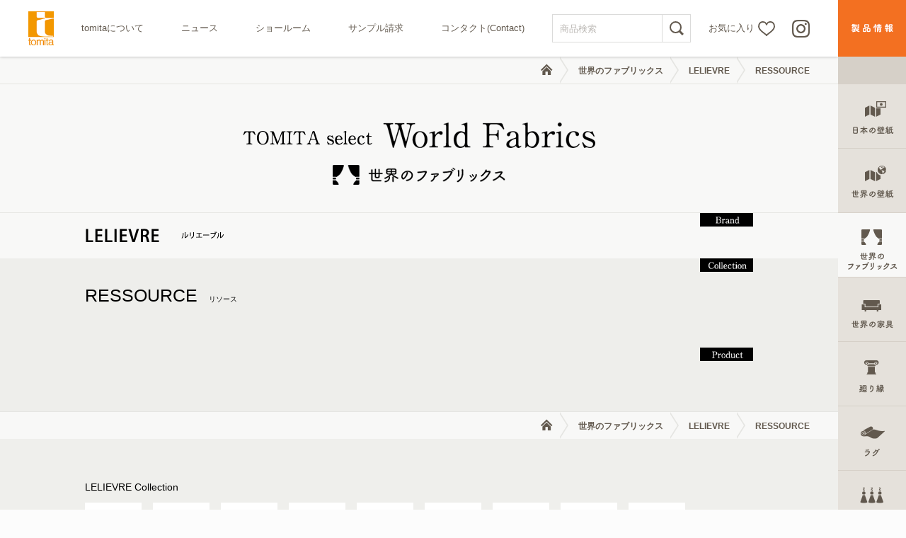

--- FILE ---
content_type: text/html; charset=UTF-8
request_url: https://www.tominet.co.jp/world-fabrics/lelievre/ressource/
body_size: 93406
content:
<!DOCTYPE html>
<html>
<head>
    <!-- Google tag (gtag.js) -->
    <script async src="https://www.googletagmanager.com/gtag/js?id=G-4C2YP75CQB"></script>
    <script>
    window.dataLayer = window.dataLayer || [];
    function gtag(){dataLayer.push(arguments);}
    gtag('js', new Date());

    gtag('config', 'G-4C2YP75CQB');
    </script>
    <meta charset="utf-8">    <meta name="viewport" content="width=device-width, initial-scale=1">
    <title>RESSOURCE | LELIEVRE | 世界のファブリックス | 株式会社トミタ</title>
	<link rel="apple-touch-icon" href="/apple-touch-icon.png" class="apple-touch-icon" alt="apple touch icon">
    <link rel="stylesheet" href="/css/style.css?v=202601150139"/>
    <script src="/js/app.js?v=202601150139"></script>
                <style type="text/css"></style>
    <script>
        (function(i,s,o,g,r,a,m){i['GoogleAnalyticsObject']=r;i[r]=i[r]||function(){
          (i[r].q=i[r].q||[]).push(arguments)},i[r].l=1*new Date();a=s.createElement(o),
          m=s.getElementsByTagName(o)[0];a.async=1;a.src=g;m.parentNode.insertBefore(a,m)
        })(window,document,'script','https://www.google-analytics.com/analytics.js','ga');

        ga('create', 'UA-77011061-1', 'auto');
        ga('send', 'pageview');
    </script>
</head>
<body>
<svg xmlns="http://www.w3.org/2000/svg" xmlns:xlink="http://www.w3.org/1999/xlink" display="none">
    <symbol viewBox="0 0 19.96 19.96" id="icon-search">
        <path d="M13.9 13.9l5 5" fill="none" stroke="#62594e" stroke-width="3"/>
        <path d="M8.5 2A6.5 6.5 0 112 8.5 6.51 6.51 0 018.5 2m0-2A8.5 8.5 0 1017 8.5 8.49 8.49 0 008.5 0z" fill="#62594e"/>
    </symbol>
    <symbol viewBox="0 0 25.69 22.59" id="icon-favorite">
        <path d="M18.61 1a5.67 5.67 0 00-5.76 4.82A5.69 5.69 0 007.08 1C3.75.94 1 3.43 1 8c0 5.85 6.78 8.56 11.42 12.92.18.21.31.66.43.68h0c.11 0 .23-.47.42-.68C17.91 16.55 24.69 13.85 24.69 8c0-4.57-2.73-7.06-6.08-7z"/>
    </symbol>
</svg>
<div class="root-container">
                <header class="header">
            <a href="/"><img src="/img/tomita_logo_orange.png" class="header__logo" alt="tomita"></a>
        <nav class="link-menu pc">
                    <a href="/about">tomitaについて</a>
                            <a href="/news/">ニュース</a>
                            <a href="/showroom/">ショールーム</a>
                            <a href="/sample/">サンプル請求</a>
                <a href="mailto:info@tominet.co.jp">コンタクト(Contact)</a>
    </nav>
    <form method="post" accept-charset="utf-8" class="header__search" action="/search"><div style="display:none;"><input type="hidden" name="_csrfToken" value="j2AVuG+pd0F70R5SuHEpaQ4Wd3zA4DmluTwlnSs1WPeILzdFEuY1i0CmyG3kyh9dJ9Uxgyu+l+A/jWI/KtsqlUL7OKk/5NRuPydEGfLUAceJDx3+GANpz7wWAHAr0FGyd5PwXtP4KmwVsALhGN2lgw=="></div>        <input type="text" name="keyword" placeholder="商品検索">
        <button type="submit">
          <svg width="20" height="20"><use xlink:href="#icon-search"></use></svg>
        </button>
    </form>            <a href="/favorites" class="header__fav-btn">
            <span>お気に入り</span>
            <svg width="24" height="21"><use xlink:href="#icon-favorite"></use></svg>
        </a>
        <a href="https://www.instagram.com/tomita_tokyo/" target="_blank" class="header__instagram-btn">
        <img src="/img/IG_Glyph_Fill.png" alt="tomita TOKYOのinstagramを見る">
    </a>
    <button type="button" class="header__menu-btn"></button>
</header>

<div class="contents">
    <div class="breadcrumb crumb-top">
    <!-- パンくずリスト -->
    <ul>
		<li><a href="/"><img src="/img/icon_home.png" class="home-icon" alt="トップ"></a></li>
                                            <li><a href="/world-fabrics/">世界のファブリックス</a></li>
                                                <li><a href="/world-fabrics/lelievre/">LELIEVRE</a></li>
                                                <li><a>RESSOURCE</a></li>
                    	</ul>
</div>
    <div class="title">
	<picture>
		        <source media="(max-width: 767px)" srcset="/img/world-fabrics/title_sp.png">
        <img src="/img/world-fabrics/title_pc.png" alt="世界のファブリックス">
	</picture>
</div>
    <div class="brand">
	<div class="section-label label-brand"></div>
	<!-- ブランドロゴ -->
    <a href="/world-fabrics/lelievre/"><img src="https://tomita3-web.s3.ap-northeast-1.amazonaws.com/image/3/35/2856903d98899134ed0f097072c994b5.png?X-Amz-Content-Sha256=UNSIGNED-PAYLOAD&amp;X-Amz-Security-Token=IQoJb3JpZ2luX2VjEGEaDmFwLW5vcnRoZWFzdC0xIkcwRQIgNBUdbGmInZuL4vlIdM6Z08VdmOByd4PCnhzG0XQbEncCIQCtG4sBxjJDORVP8NUXoxqhg4Aq8vxo32GYWsZy40YQxyrLBQgqEAQaDDMyNjczNjYxMDQxNSIM9yurLI1fort0dd7VKqgFVnq%2BE0T%2FWtsdvgmx9H5xHpevl7khtFJ4vFr5GsZs5PCxhjDcJ90zNgS6KkGYKdPL44h92ToiiOBOQuBjDdE2U0Pkar%2FxT7A1vZjo1wYEznMfqAnx7kcXlAMTQ29%2B8xbhPfeMAImPKifSljmMe5%2FaZ3m4SkdMehOB17dihNUX9U443PeTdXSdsOi2CsvrFfiTQcmPEzxOhcvuYNLbkjgiYJ%2Fo0Ein0X0qUP1oNnFocLHiY8iudjbSa4%2BLb9DxhWmX0uWn%2FIIFx6hoOC%2FA0J6QMDDnvQJk7IR7ENpV%2FOJLKVviVQpdD1%2FxugjlVmRoT84mHkG0DGEzvTpbGQITAih30v8Vf0OQL7Sd3itVnQJbzf1oTMwmtDHl0DnVSEXayYpZ7bAXID7VIRKpnHEW6PgrX9W21EFSIfc1kV%2BVLf1Q0cSjnYnzc%2FAAosy1livdhGzcBlBBUND%2BC2Fk%2F8jthm6jWhLn8tDmxy7Q5eOnxKZPPdarliUz4VO4AXGXBzyKfN1y0%2FLVL0gxHOdsdoT6%2B%2BweAU1EO7om57UoJubv7qsqE6lmxb%2F8livF5zFQKaxhGks2TUGADpm%2BCQrAvQVtGh8V3nYt4rwNDwRLshNEwQlnKk48%2B9y1M6RqoGfJiTr9NOYoyZ1P2xAchKd73jgtzPzL0TInK40kipNuycGbtAEe4VrKiyqAe1gyHHWN4zH5nk%2FFd5vF9VCemlbY8HpZ2Mt853rfnfRSFeS99bO1vdHtZtGTTCkYuqSBNLM%2BhWE%2Bh%2Bz%2BSbXx9CNkegIS9o07MXwRUUgLpMqKUk7NyZvXLxxXy3ISCdZWCo0M8xa2KqrefmhpIdxthNlINKKiRXkR9IaCx5jNc7U3M%2FzoUNYIoeNesyHUYK6rAywWI9HrWRmVOvrl2iwhYdTc758wwf%2BgywY6sQHIjnzHCo6UZAVmfO%2BTJpIeEk%2FBqb0O6e3%2BGQLuSjm0DGbFeeMQr18IQWF3ImIicSHPJZ4Le9QH%2BH0H5jvT34%2FjFLaM%2FOdrzwsaaP7ETe1GKRw3vSxWJOe0iVILXGcxM4kJFaMagjbi8s3wu2tZ6qT0wUdRjBXZ4aDB5O%2F3U3IZ3cxz4x0kFt2idgYQUvyOZeSUNGJhfp2KN1qzHwifFsh7rMLd%2BKrlckC68r9fwpM78V8%3D&amp;X-Amz-Algorithm=AWS4-HMAC-SHA256&amp;X-Amz-Credential=ASIAUYEYFARX7LNBDJ5R%2F20260115%2Fap-northeast-1%2Fs3%2Faws4_request&amp;X-Amz-Date=20260115T013922Z&amp;X-Amz-SignedHeaders=host&amp;X-Amz-Expires=3600&amp;X-Amz-Signature=13b0369cb3facb8cb4322ad14e745190d50d8a6a5387dfe1b069d8b4930e8e81" class="brand-logo" alt="brand logo"></a>
	<!-- 壁紙との相互リンク -->
                    </div>
    <div class="collection">
    <!-- コレクション情報 -->
    <div class="section-label label-collection"></div>
            <div class="collection-box">
        <p class="collection-name">
            <a href="/world-fabrics/lelievre/ressource/">RESSOURCE<span class="kana">リソース</span></a>
    	</p>
                    </div>
                <p class="collection-description"></p>
    </div>
    <div class="product-grid">
		<div class="section-label label-product"></div>
		<div class="grid">
			<!-- 商品一覧 -->
            		</div>
	</div>
    <div class="content-bottom collection-bottom">
	<div class="page-top-link">
		<a href="#" class="back-to-top"></a><a href="#">このページのトップへ</a>
	</div>
</div>
    <div class="breadcrumb crumb-bottom">
    <!-- パンくずリスト -->
    <ul>
		<li><a href="/"><img src="/img/icon_home.png" class="home-icon" alt="トップ"></a></li>
                                            <li><a href="/world-fabrics/">世界のファブリックス</a></li>
                                                <li><a href="/world-fabrics/lelievre/">LELIEVRE</a></li>
                                                <li><a>RESSOURCE</a></li>
                    	</ul>
</div>
    <div class="brand-footer">
	<div class="collection-list-container">
		<div class="collection-list-wrapper">
			<p class="brand-list-title">LELIEVRE Collection</p>
			<ul class="collection-list">
				<!-- 各コレクションへのリンク -->
                                                                                        <li><a href="/world-fabrics/lelievre/contrÉe sauvage/"><img src="https://tomita3-web.s3.ap-northeast-1.amazonaws.com/image/3/35/1600/4dc5b87bb01d3abbd0fad227bf7c3013.jpg?X-Amz-Content-Sha256=UNSIGNED-PAYLOAD&amp;X-Amz-Security-Token=IQoJb3JpZ2luX2VjEGEaDmFwLW5vcnRoZWFzdC0xIkcwRQIgNBUdbGmInZuL4vlIdM6Z08VdmOByd4PCnhzG0XQbEncCIQCtG4sBxjJDORVP8NUXoxqhg4Aq8vxo32GYWsZy40YQxyrLBQgqEAQaDDMyNjczNjYxMDQxNSIM9yurLI1fort0dd7VKqgFVnq%2BE0T%2FWtsdvgmx9H5xHpevl7khtFJ4vFr5GsZs5PCxhjDcJ90zNgS6KkGYKdPL44h92ToiiOBOQuBjDdE2U0Pkar%2FxT7A1vZjo1wYEznMfqAnx7kcXlAMTQ29%2B8xbhPfeMAImPKifSljmMe5%2FaZ3m4SkdMehOB17dihNUX9U443PeTdXSdsOi2CsvrFfiTQcmPEzxOhcvuYNLbkjgiYJ%2Fo0Ein0X0qUP1oNnFocLHiY8iudjbSa4%2BLb9DxhWmX0uWn%2FIIFx6hoOC%2FA0J6QMDDnvQJk7IR7ENpV%2FOJLKVviVQpdD1%2FxugjlVmRoT84mHkG0DGEzvTpbGQITAih30v8Vf0OQL7Sd3itVnQJbzf1oTMwmtDHl0DnVSEXayYpZ7bAXID7VIRKpnHEW6PgrX9W21EFSIfc1kV%2BVLf1Q0cSjnYnzc%2FAAosy1livdhGzcBlBBUND%2BC2Fk%2F8jthm6jWhLn8tDmxy7Q5eOnxKZPPdarliUz4VO4AXGXBzyKfN1y0%2FLVL0gxHOdsdoT6%2B%2BweAU1EO7om57UoJubv7qsqE6lmxb%2F8livF5zFQKaxhGks2TUGADpm%2BCQrAvQVtGh8V3nYt4rwNDwRLshNEwQlnKk48%2B9y1M6RqoGfJiTr9NOYoyZ1P2xAchKd73jgtzPzL0TInK40kipNuycGbtAEe4VrKiyqAe1gyHHWN4zH5nk%2FFd5vF9VCemlbY8HpZ2Mt853rfnfRSFeS99bO1vdHtZtGTTCkYuqSBNLM%2BhWE%2Bh%2Bz%2BSbXx9CNkegIS9o07MXwRUUgLpMqKUk7NyZvXLxxXy3ISCdZWCo0M8xa2KqrefmhpIdxthNlINKKiRXkR9IaCx5jNc7U3M%2FzoUNYIoeNesyHUYK6rAywWI9HrWRmVOvrl2iwhYdTc758wwf%2BgywY6sQHIjnzHCo6UZAVmfO%2BTJpIeEk%2FBqb0O6e3%2BGQLuSjm0DGbFeeMQr18IQWF3ImIicSHPJZ4Le9QH%2BH0H5jvT34%2FjFLaM%2FOdrzwsaaP7ETe1GKRw3vSxWJOe0iVILXGcxM4kJFaMagjbi8s3wu2tZ6qT0wUdRjBXZ4aDB5O%2F3U3IZ3cxz4x0kFt2idgYQUvyOZeSUNGJhfp2KN1qzHwifFsh7rMLd%2BKrlckC68r9fwpM78V8%3D&amp;X-Amz-Algorithm=AWS4-HMAC-SHA256&amp;X-Amz-Credential=ASIAUYEYFARX7LNBDJ5R%2F20260115%2Fap-northeast-1%2Fs3%2Faws4_request&amp;X-Amz-Date=20260115T013922Z&amp;X-Amz-SignedHeaders=host&amp;X-Amz-Expires=3600&amp;X-Amz-Signature=cf54145e17c71c436a62d4cf8d8ea17a49db24fa3c804bc833a91bd23ce016ca" alt="CONTRÉE SAUVAGE"></a></li>
                                                                                                <li><a href="/world-fabrics/lelievre/mÉtamorphose/"><img src="https://tomita3-web.s3.ap-northeast-1.amazonaws.com/image/3/35/1518/c2222f11d2faa41a3037e645bbd77747.jpg?X-Amz-Content-Sha256=UNSIGNED-PAYLOAD&amp;X-Amz-Security-Token=IQoJb3JpZ2luX2VjEGEaDmFwLW5vcnRoZWFzdC0xIkcwRQIgNBUdbGmInZuL4vlIdM6Z08VdmOByd4PCnhzG0XQbEncCIQCtG4sBxjJDORVP8NUXoxqhg4Aq8vxo32GYWsZy40YQxyrLBQgqEAQaDDMyNjczNjYxMDQxNSIM9yurLI1fort0dd7VKqgFVnq%2BE0T%2FWtsdvgmx9H5xHpevl7khtFJ4vFr5GsZs5PCxhjDcJ90zNgS6KkGYKdPL44h92ToiiOBOQuBjDdE2U0Pkar%2FxT7A1vZjo1wYEznMfqAnx7kcXlAMTQ29%2B8xbhPfeMAImPKifSljmMe5%2FaZ3m4SkdMehOB17dihNUX9U443PeTdXSdsOi2CsvrFfiTQcmPEzxOhcvuYNLbkjgiYJ%2Fo0Ein0X0qUP1oNnFocLHiY8iudjbSa4%2BLb9DxhWmX0uWn%2FIIFx6hoOC%2FA0J6QMDDnvQJk7IR7ENpV%2FOJLKVviVQpdD1%2FxugjlVmRoT84mHkG0DGEzvTpbGQITAih30v8Vf0OQL7Sd3itVnQJbzf1oTMwmtDHl0DnVSEXayYpZ7bAXID7VIRKpnHEW6PgrX9W21EFSIfc1kV%2BVLf1Q0cSjnYnzc%2FAAosy1livdhGzcBlBBUND%2BC2Fk%2F8jthm6jWhLn8tDmxy7Q5eOnxKZPPdarliUz4VO4AXGXBzyKfN1y0%2FLVL0gxHOdsdoT6%2B%2BweAU1EO7om57UoJubv7qsqE6lmxb%2F8livF5zFQKaxhGks2TUGADpm%2BCQrAvQVtGh8V3nYt4rwNDwRLshNEwQlnKk48%2B9y1M6RqoGfJiTr9NOYoyZ1P2xAchKd73jgtzPzL0TInK40kipNuycGbtAEe4VrKiyqAe1gyHHWN4zH5nk%2FFd5vF9VCemlbY8HpZ2Mt853rfnfRSFeS99bO1vdHtZtGTTCkYuqSBNLM%2BhWE%2Bh%2Bz%2BSbXx9CNkegIS9o07MXwRUUgLpMqKUk7NyZvXLxxXy3ISCdZWCo0M8xa2KqrefmhpIdxthNlINKKiRXkR9IaCx5jNc7U3M%2FzoUNYIoeNesyHUYK6rAywWI9HrWRmVOvrl2iwhYdTc758wwf%2BgywY6sQHIjnzHCo6UZAVmfO%2BTJpIeEk%2FBqb0O6e3%2BGQLuSjm0DGbFeeMQr18IQWF3ImIicSHPJZ4Le9QH%2BH0H5jvT34%2FjFLaM%2FOdrzwsaaP7ETe1GKRw3vSxWJOe0iVILXGcxM4kJFaMagjbi8s3wu2tZ6qT0wUdRjBXZ4aDB5O%2F3U3IZ3cxz4x0kFt2idgYQUvyOZeSUNGJhfp2KN1qzHwifFsh7rMLd%2BKrlckC68r9fwpM78V8%3D&amp;X-Amz-Algorithm=AWS4-HMAC-SHA256&amp;X-Amz-Credential=ASIAUYEYFARX7LNBDJ5R%2F20260115%2Fap-northeast-1%2Fs3%2Faws4_request&amp;X-Amz-Date=20260115T013922Z&amp;X-Amz-SignedHeaders=host&amp;X-Amz-Expires=3600&amp;X-Amz-Signature=95f8f7d8df6e828c43a46c86fd291a6d7602185e4fb83d03a09d4b78a4b31713" alt="METAMORPHOSE"></a></li>
                                                                                                <li><a href="/world-fabrics/lelievre/metropolis/"><img src="https://tomita3-web.s3.ap-northeast-1.amazonaws.com/image/3/35/1457/b875dec6d2337cfda760a2a6ecc8c9fc.jpg?X-Amz-Content-Sha256=UNSIGNED-PAYLOAD&amp;X-Amz-Security-Token=IQoJb3JpZ2luX2VjEGEaDmFwLW5vcnRoZWFzdC0xIkcwRQIgNBUdbGmInZuL4vlIdM6Z08VdmOByd4PCnhzG0XQbEncCIQCtG4sBxjJDORVP8NUXoxqhg4Aq8vxo32GYWsZy40YQxyrLBQgqEAQaDDMyNjczNjYxMDQxNSIM9yurLI1fort0dd7VKqgFVnq%2BE0T%2FWtsdvgmx9H5xHpevl7khtFJ4vFr5GsZs5PCxhjDcJ90zNgS6KkGYKdPL44h92ToiiOBOQuBjDdE2U0Pkar%2FxT7A1vZjo1wYEznMfqAnx7kcXlAMTQ29%2B8xbhPfeMAImPKifSljmMe5%2FaZ3m4SkdMehOB17dihNUX9U443PeTdXSdsOi2CsvrFfiTQcmPEzxOhcvuYNLbkjgiYJ%2Fo0Ein0X0qUP1oNnFocLHiY8iudjbSa4%2BLb9DxhWmX0uWn%2FIIFx6hoOC%2FA0J6QMDDnvQJk7IR7ENpV%2FOJLKVviVQpdD1%2FxugjlVmRoT84mHkG0DGEzvTpbGQITAih30v8Vf0OQL7Sd3itVnQJbzf1oTMwmtDHl0DnVSEXayYpZ7bAXID7VIRKpnHEW6PgrX9W21EFSIfc1kV%2BVLf1Q0cSjnYnzc%2FAAosy1livdhGzcBlBBUND%2BC2Fk%2F8jthm6jWhLn8tDmxy7Q5eOnxKZPPdarliUz4VO4AXGXBzyKfN1y0%2FLVL0gxHOdsdoT6%2B%2BweAU1EO7om57UoJubv7qsqE6lmxb%2F8livF5zFQKaxhGks2TUGADpm%2BCQrAvQVtGh8V3nYt4rwNDwRLshNEwQlnKk48%2B9y1M6RqoGfJiTr9NOYoyZ1P2xAchKd73jgtzPzL0TInK40kipNuycGbtAEe4VrKiyqAe1gyHHWN4zH5nk%2FFd5vF9VCemlbY8HpZ2Mt853rfnfRSFeS99bO1vdHtZtGTTCkYuqSBNLM%2BhWE%2Bh%2Bz%2BSbXx9CNkegIS9o07MXwRUUgLpMqKUk7NyZvXLxxXy3ISCdZWCo0M8xa2KqrefmhpIdxthNlINKKiRXkR9IaCx5jNc7U3M%2FzoUNYIoeNesyHUYK6rAywWI9HrWRmVOvrl2iwhYdTc758wwf%2BgywY6sQHIjnzHCo6UZAVmfO%2BTJpIeEk%2FBqb0O6e3%2BGQLuSjm0DGbFeeMQr18IQWF3ImIicSHPJZ4Le9QH%2BH0H5jvT34%2FjFLaM%2FOdrzwsaaP7ETe1GKRw3vSxWJOe0iVILXGcxM4kJFaMagjbi8s3wu2tZ6qT0wUdRjBXZ4aDB5O%2F3U3IZ3cxz4x0kFt2idgYQUvyOZeSUNGJhfp2KN1qzHwifFsh7rMLd%2BKrlckC68r9fwpM78V8%3D&amp;X-Amz-Algorithm=AWS4-HMAC-SHA256&amp;X-Amz-Credential=ASIAUYEYFARX7LNBDJ5R%2F20260115%2Fap-northeast-1%2Fs3%2Faws4_request&amp;X-Amz-Date=20260115T013922Z&amp;X-Amz-SignedHeaders=host&amp;X-Amz-Expires=3600&amp;X-Amz-Signature=035b3128731c5a48b4c1baa3ccdfe7b973b8207c3f74340e06ec3214d10892a2" alt="METROPOLIS"></a></li>
                                                                                                <li><a href="/world-fabrics/lelievre/100％naturel/"><img src="https://tomita3-web.s3.ap-northeast-1.amazonaws.com/image/3/35/1264/f0a64cde78b95e3e1490ac964581fab2.jpg?X-Amz-Content-Sha256=UNSIGNED-PAYLOAD&amp;X-Amz-Security-Token=IQoJb3JpZ2luX2VjEGEaDmFwLW5vcnRoZWFzdC0xIkcwRQIgNBUdbGmInZuL4vlIdM6Z08VdmOByd4PCnhzG0XQbEncCIQCtG4sBxjJDORVP8NUXoxqhg4Aq8vxo32GYWsZy40YQxyrLBQgqEAQaDDMyNjczNjYxMDQxNSIM9yurLI1fort0dd7VKqgFVnq%2BE0T%2FWtsdvgmx9H5xHpevl7khtFJ4vFr5GsZs5PCxhjDcJ90zNgS6KkGYKdPL44h92ToiiOBOQuBjDdE2U0Pkar%2FxT7A1vZjo1wYEznMfqAnx7kcXlAMTQ29%2B8xbhPfeMAImPKifSljmMe5%2FaZ3m4SkdMehOB17dihNUX9U443PeTdXSdsOi2CsvrFfiTQcmPEzxOhcvuYNLbkjgiYJ%2Fo0Ein0X0qUP1oNnFocLHiY8iudjbSa4%2BLb9DxhWmX0uWn%2FIIFx6hoOC%2FA0J6QMDDnvQJk7IR7ENpV%2FOJLKVviVQpdD1%2FxugjlVmRoT84mHkG0DGEzvTpbGQITAih30v8Vf0OQL7Sd3itVnQJbzf1oTMwmtDHl0DnVSEXayYpZ7bAXID7VIRKpnHEW6PgrX9W21EFSIfc1kV%2BVLf1Q0cSjnYnzc%2FAAosy1livdhGzcBlBBUND%2BC2Fk%2F8jthm6jWhLn8tDmxy7Q5eOnxKZPPdarliUz4VO4AXGXBzyKfN1y0%2FLVL0gxHOdsdoT6%2B%2BweAU1EO7om57UoJubv7qsqE6lmxb%2F8livF5zFQKaxhGks2TUGADpm%2BCQrAvQVtGh8V3nYt4rwNDwRLshNEwQlnKk48%2B9y1M6RqoGfJiTr9NOYoyZ1P2xAchKd73jgtzPzL0TInK40kipNuycGbtAEe4VrKiyqAe1gyHHWN4zH5nk%2FFd5vF9VCemlbY8HpZ2Mt853rfnfRSFeS99bO1vdHtZtGTTCkYuqSBNLM%2BhWE%2Bh%2Bz%2BSbXx9CNkegIS9o07MXwRUUgLpMqKUk7NyZvXLxxXy3ISCdZWCo0M8xa2KqrefmhpIdxthNlINKKiRXkR9IaCx5jNc7U3M%2FzoUNYIoeNesyHUYK6rAywWI9HrWRmVOvrl2iwhYdTc758wwf%2BgywY6sQHIjnzHCo6UZAVmfO%2BTJpIeEk%2FBqb0O6e3%2BGQLuSjm0DGbFeeMQr18IQWF3ImIicSHPJZ4Le9QH%2BH0H5jvT34%2FjFLaM%2FOdrzwsaaP7ETe1GKRw3vSxWJOe0iVILXGcxM4kJFaMagjbi8s3wu2tZ6qT0wUdRjBXZ4aDB5O%2F3U3IZ3cxz4x0kFt2idgYQUvyOZeSUNGJhfp2KN1qzHwifFsh7rMLd%2BKrlckC68r9fwpM78V8%3D&amp;X-Amz-Algorithm=AWS4-HMAC-SHA256&amp;X-Amz-Credential=ASIAUYEYFARX7LNBDJ5R%2F20260115%2Fap-northeast-1%2Fs3%2Faws4_request&amp;X-Amz-Date=20260115T013922Z&amp;X-Amz-SignedHeaders=host&amp;X-Amz-Expires=3600&amp;X-Amz-Signature=1a65c50afcd2d69eb8a9fdde8bee640a6e17f2f6730c0678b43dc39ed8ef1b9a" alt="100％NATUREL"></a></li>
                                                                                                <li><a href="/world-fabrics/lelievre/pampas/"><img src="https://tomita3-web.s3.ap-northeast-1.amazonaws.com/image/3/35/1266/5016817903889e82705c14820ada5e0c.jpg?X-Amz-Content-Sha256=UNSIGNED-PAYLOAD&amp;X-Amz-Security-Token=IQoJb3JpZ2luX2VjEGEaDmFwLW5vcnRoZWFzdC0xIkcwRQIgNBUdbGmInZuL4vlIdM6Z08VdmOByd4PCnhzG0XQbEncCIQCtG4sBxjJDORVP8NUXoxqhg4Aq8vxo32GYWsZy40YQxyrLBQgqEAQaDDMyNjczNjYxMDQxNSIM9yurLI1fort0dd7VKqgFVnq%2BE0T%2FWtsdvgmx9H5xHpevl7khtFJ4vFr5GsZs5PCxhjDcJ90zNgS6KkGYKdPL44h92ToiiOBOQuBjDdE2U0Pkar%2FxT7A1vZjo1wYEznMfqAnx7kcXlAMTQ29%2B8xbhPfeMAImPKifSljmMe5%2FaZ3m4SkdMehOB17dihNUX9U443PeTdXSdsOi2CsvrFfiTQcmPEzxOhcvuYNLbkjgiYJ%2Fo0Ein0X0qUP1oNnFocLHiY8iudjbSa4%2BLb9DxhWmX0uWn%2FIIFx6hoOC%2FA0J6QMDDnvQJk7IR7ENpV%2FOJLKVviVQpdD1%2FxugjlVmRoT84mHkG0DGEzvTpbGQITAih30v8Vf0OQL7Sd3itVnQJbzf1oTMwmtDHl0DnVSEXayYpZ7bAXID7VIRKpnHEW6PgrX9W21EFSIfc1kV%2BVLf1Q0cSjnYnzc%2FAAosy1livdhGzcBlBBUND%2BC2Fk%2F8jthm6jWhLn8tDmxy7Q5eOnxKZPPdarliUz4VO4AXGXBzyKfN1y0%2FLVL0gxHOdsdoT6%2B%2BweAU1EO7om57UoJubv7qsqE6lmxb%2F8livF5zFQKaxhGks2TUGADpm%2BCQrAvQVtGh8V3nYt4rwNDwRLshNEwQlnKk48%2B9y1M6RqoGfJiTr9NOYoyZ1P2xAchKd73jgtzPzL0TInK40kipNuycGbtAEe4VrKiyqAe1gyHHWN4zH5nk%2FFd5vF9VCemlbY8HpZ2Mt853rfnfRSFeS99bO1vdHtZtGTTCkYuqSBNLM%2BhWE%2Bh%2Bz%2BSbXx9CNkegIS9o07MXwRUUgLpMqKUk7NyZvXLxxXy3ISCdZWCo0M8xa2KqrefmhpIdxthNlINKKiRXkR9IaCx5jNc7U3M%2FzoUNYIoeNesyHUYK6rAywWI9HrWRmVOvrl2iwhYdTc758wwf%2BgywY6sQHIjnzHCo6UZAVmfO%2BTJpIeEk%2FBqb0O6e3%2BGQLuSjm0DGbFeeMQr18IQWF3ImIicSHPJZ4Le9QH%2BH0H5jvT34%2FjFLaM%2FOdrzwsaaP7ETe1GKRw3vSxWJOe0iVILXGcxM4kJFaMagjbi8s3wu2tZ6qT0wUdRjBXZ4aDB5O%2F3U3IZ3cxz4x0kFt2idgYQUvyOZeSUNGJhfp2KN1qzHwifFsh7rMLd%2BKrlckC68r9fwpM78V8%3D&amp;X-Amz-Algorithm=AWS4-HMAC-SHA256&amp;X-Amz-Credential=ASIAUYEYFARX7LNBDJ5R%2F20260115%2Fap-northeast-1%2Fs3%2Faws4_request&amp;X-Amz-Date=20260115T013922Z&amp;X-Amz-SignedHeaders=host&amp;X-Amz-Expires=3600&amp;X-Amz-Signature=dd4cc2f8d5a442099f017361806d6113eedd98cce8375bb47a8cc3578708eede" alt="pampas"></a></li>
                                                                                                <li><a href="/world-fabrics/lelievre/ombrage/"><img src="https://tomita3-web.s3.ap-northeast-1.amazonaws.com/image/3/35/1267/09b2ecb3c2e1f3e2140269bb6d47723c.jpg?X-Amz-Content-Sha256=UNSIGNED-PAYLOAD&amp;X-Amz-Security-Token=IQoJb3JpZ2luX2VjEGEaDmFwLW5vcnRoZWFzdC0xIkcwRQIgNBUdbGmInZuL4vlIdM6Z08VdmOByd4PCnhzG0XQbEncCIQCtG4sBxjJDORVP8NUXoxqhg4Aq8vxo32GYWsZy40YQxyrLBQgqEAQaDDMyNjczNjYxMDQxNSIM9yurLI1fort0dd7VKqgFVnq%2BE0T%2FWtsdvgmx9H5xHpevl7khtFJ4vFr5GsZs5PCxhjDcJ90zNgS6KkGYKdPL44h92ToiiOBOQuBjDdE2U0Pkar%2FxT7A1vZjo1wYEznMfqAnx7kcXlAMTQ29%2B8xbhPfeMAImPKifSljmMe5%2FaZ3m4SkdMehOB17dihNUX9U443PeTdXSdsOi2CsvrFfiTQcmPEzxOhcvuYNLbkjgiYJ%2Fo0Ein0X0qUP1oNnFocLHiY8iudjbSa4%2BLb9DxhWmX0uWn%2FIIFx6hoOC%2FA0J6QMDDnvQJk7IR7ENpV%2FOJLKVviVQpdD1%2FxugjlVmRoT84mHkG0DGEzvTpbGQITAih30v8Vf0OQL7Sd3itVnQJbzf1oTMwmtDHl0DnVSEXayYpZ7bAXID7VIRKpnHEW6PgrX9W21EFSIfc1kV%2BVLf1Q0cSjnYnzc%2FAAosy1livdhGzcBlBBUND%2BC2Fk%2F8jthm6jWhLn8tDmxy7Q5eOnxKZPPdarliUz4VO4AXGXBzyKfN1y0%2FLVL0gxHOdsdoT6%2B%2BweAU1EO7om57UoJubv7qsqE6lmxb%2F8livF5zFQKaxhGks2TUGADpm%2BCQrAvQVtGh8V3nYt4rwNDwRLshNEwQlnKk48%2B9y1M6RqoGfJiTr9NOYoyZ1P2xAchKd73jgtzPzL0TInK40kipNuycGbtAEe4VrKiyqAe1gyHHWN4zH5nk%2FFd5vF9VCemlbY8HpZ2Mt853rfnfRSFeS99bO1vdHtZtGTTCkYuqSBNLM%2BhWE%2Bh%2Bz%2BSbXx9CNkegIS9o07MXwRUUgLpMqKUk7NyZvXLxxXy3ISCdZWCo0M8xa2KqrefmhpIdxthNlINKKiRXkR9IaCx5jNc7U3M%2FzoUNYIoeNesyHUYK6rAywWI9HrWRmVOvrl2iwhYdTc758wwf%2BgywY6sQHIjnzHCo6UZAVmfO%2BTJpIeEk%2FBqb0O6e3%2BGQLuSjm0DGbFeeMQr18IQWF3ImIicSHPJZ4Le9QH%2BH0H5jvT34%2FjFLaM%2FOdrzwsaaP7ETe1GKRw3vSxWJOe0iVILXGcxM4kJFaMagjbi8s3wu2tZ6qT0wUdRjBXZ4aDB5O%2F3U3IZ3cxz4x0kFt2idgYQUvyOZeSUNGJhfp2KN1qzHwifFsh7rMLd%2BKrlckC68r9fwpM78V8%3D&amp;X-Amz-Algorithm=AWS4-HMAC-SHA256&amp;X-Amz-Credential=ASIAUYEYFARX7LNBDJ5R%2F20260115%2Fap-northeast-1%2Fs3%2Faws4_request&amp;X-Amz-Date=20260115T013922Z&amp;X-Amz-SignedHeaders=host&amp;X-Amz-Expires=3600&amp;X-Amz-Signature=1df7da6e38b354d0008e8f3f9d4eb55121ee39c0062c17825542a8cbb461b231" alt="OMBRAGE"></a></li>
                                                                                                <li><a href="/world-fabrics/lelievre/smart (2023)/"><img src="https://tomita3-web.s3.ap-northeast-1.amazonaws.com/image/3/35/1263/51dd12b7046b6f073e636c36e27db284.jpg?X-Amz-Content-Sha256=UNSIGNED-PAYLOAD&amp;X-Amz-Security-Token=IQoJb3JpZ2luX2VjEGEaDmFwLW5vcnRoZWFzdC0xIkcwRQIgNBUdbGmInZuL4vlIdM6Z08VdmOByd4PCnhzG0XQbEncCIQCtG4sBxjJDORVP8NUXoxqhg4Aq8vxo32GYWsZy40YQxyrLBQgqEAQaDDMyNjczNjYxMDQxNSIM9yurLI1fort0dd7VKqgFVnq%2BE0T%2FWtsdvgmx9H5xHpevl7khtFJ4vFr5GsZs5PCxhjDcJ90zNgS6KkGYKdPL44h92ToiiOBOQuBjDdE2U0Pkar%2FxT7A1vZjo1wYEznMfqAnx7kcXlAMTQ29%2B8xbhPfeMAImPKifSljmMe5%2FaZ3m4SkdMehOB17dihNUX9U443PeTdXSdsOi2CsvrFfiTQcmPEzxOhcvuYNLbkjgiYJ%2Fo0Ein0X0qUP1oNnFocLHiY8iudjbSa4%2BLb9DxhWmX0uWn%2FIIFx6hoOC%2FA0J6QMDDnvQJk7IR7ENpV%2FOJLKVviVQpdD1%2FxugjlVmRoT84mHkG0DGEzvTpbGQITAih30v8Vf0OQL7Sd3itVnQJbzf1oTMwmtDHl0DnVSEXayYpZ7bAXID7VIRKpnHEW6PgrX9W21EFSIfc1kV%2BVLf1Q0cSjnYnzc%2FAAosy1livdhGzcBlBBUND%2BC2Fk%2F8jthm6jWhLn8tDmxy7Q5eOnxKZPPdarliUz4VO4AXGXBzyKfN1y0%2FLVL0gxHOdsdoT6%2B%2BweAU1EO7om57UoJubv7qsqE6lmxb%2F8livF5zFQKaxhGks2TUGADpm%2BCQrAvQVtGh8V3nYt4rwNDwRLshNEwQlnKk48%2B9y1M6RqoGfJiTr9NOYoyZ1P2xAchKd73jgtzPzL0TInK40kipNuycGbtAEe4VrKiyqAe1gyHHWN4zH5nk%2FFd5vF9VCemlbY8HpZ2Mt853rfnfRSFeS99bO1vdHtZtGTTCkYuqSBNLM%2BhWE%2Bh%2Bz%2BSbXx9CNkegIS9o07MXwRUUgLpMqKUk7NyZvXLxxXy3ISCdZWCo0M8xa2KqrefmhpIdxthNlINKKiRXkR9IaCx5jNc7U3M%2FzoUNYIoeNesyHUYK6rAywWI9HrWRmVOvrl2iwhYdTc758wwf%2BgywY6sQHIjnzHCo6UZAVmfO%2BTJpIeEk%2FBqb0O6e3%2BGQLuSjm0DGbFeeMQr18IQWF3ImIicSHPJZ4Le9QH%2BH0H5jvT34%2FjFLaM%2FOdrzwsaaP7ETe1GKRw3vSxWJOe0iVILXGcxM4kJFaMagjbi8s3wu2tZ6qT0wUdRjBXZ4aDB5O%2F3U3IZ3cxz4x0kFt2idgYQUvyOZeSUNGJhfp2KN1qzHwifFsh7rMLd%2BKrlckC68r9fwpM78V8%3D&amp;X-Amz-Algorithm=AWS4-HMAC-SHA256&amp;X-Amz-Credential=ASIAUYEYFARX7LNBDJ5R%2F20260115%2Fap-northeast-1%2Fs3%2Faws4_request&amp;X-Amz-Date=20260115T013922Z&amp;X-Amz-SignedHeaders=host&amp;X-Amz-Expires=3600&amp;X-Amz-Signature=ac5eddef7ef4b8b13b118c2a3e0fab30e5010fe50f52ef3eee3f69bb18258d00" alt="smart2023"></a></li>
                                                                                                <li><a href="/world-fabrics/lelievre/l&#039;envolee fantastique hangers/"><img src="https://tomita3-web.s3.ap-northeast-1.amazonaws.com/image/3/35/1172/46e3b8ecc3a2e815c89e33f7b58f01e3.jpg?X-Amz-Content-Sha256=UNSIGNED-PAYLOAD&amp;X-Amz-Security-Token=IQoJb3JpZ2luX2VjEGEaDmFwLW5vcnRoZWFzdC0xIkcwRQIgNBUdbGmInZuL4vlIdM6Z08VdmOByd4PCnhzG0XQbEncCIQCtG4sBxjJDORVP8NUXoxqhg4Aq8vxo32GYWsZy40YQxyrLBQgqEAQaDDMyNjczNjYxMDQxNSIM9yurLI1fort0dd7VKqgFVnq%2BE0T%2FWtsdvgmx9H5xHpevl7khtFJ4vFr5GsZs5PCxhjDcJ90zNgS6KkGYKdPL44h92ToiiOBOQuBjDdE2U0Pkar%2FxT7A1vZjo1wYEznMfqAnx7kcXlAMTQ29%2B8xbhPfeMAImPKifSljmMe5%2FaZ3m4SkdMehOB17dihNUX9U443PeTdXSdsOi2CsvrFfiTQcmPEzxOhcvuYNLbkjgiYJ%2Fo0Ein0X0qUP1oNnFocLHiY8iudjbSa4%2BLb9DxhWmX0uWn%2FIIFx6hoOC%2FA0J6QMDDnvQJk7IR7ENpV%2FOJLKVviVQpdD1%2FxugjlVmRoT84mHkG0DGEzvTpbGQITAih30v8Vf0OQL7Sd3itVnQJbzf1oTMwmtDHl0DnVSEXayYpZ7bAXID7VIRKpnHEW6PgrX9W21EFSIfc1kV%2BVLf1Q0cSjnYnzc%2FAAosy1livdhGzcBlBBUND%2BC2Fk%2F8jthm6jWhLn8tDmxy7Q5eOnxKZPPdarliUz4VO4AXGXBzyKfN1y0%2FLVL0gxHOdsdoT6%2B%2BweAU1EO7om57UoJubv7qsqE6lmxb%2F8livF5zFQKaxhGks2TUGADpm%2BCQrAvQVtGh8V3nYt4rwNDwRLshNEwQlnKk48%2B9y1M6RqoGfJiTr9NOYoyZ1P2xAchKd73jgtzPzL0TInK40kipNuycGbtAEe4VrKiyqAe1gyHHWN4zH5nk%2FFd5vF9VCemlbY8HpZ2Mt853rfnfRSFeS99bO1vdHtZtGTTCkYuqSBNLM%2BhWE%2Bh%2Bz%2BSbXx9CNkegIS9o07MXwRUUgLpMqKUk7NyZvXLxxXy3ISCdZWCo0M8xa2KqrefmhpIdxthNlINKKiRXkR9IaCx5jNc7U3M%2FzoUNYIoeNesyHUYK6rAywWI9HrWRmVOvrl2iwhYdTc758wwf%2BgywY6sQHIjnzHCo6UZAVmfO%2BTJpIeEk%2FBqb0O6e3%2BGQLuSjm0DGbFeeMQr18IQWF3ImIicSHPJZ4Le9QH%2BH0H5jvT34%2FjFLaM%2FOdrzwsaaP7ETe1GKRw3vSxWJOe0iVILXGcxM4kJFaMagjbi8s3wu2tZ6qT0wUdRjBXZ4aDB5O%2F3U3IZ3cxz4x0kFt2idgYQUvyOZeSUNGJhfp2KN1qzHwifFsh7rMLd%2BKrlckC68r9fwpM78V8%3D&amp;X-Amz-Algorithm=AWS4-HMAC-SHA256&amp;X-Amz-Credential=ASIAUYEYFARX7LNBDJ5R%2F20260115%2Fap-northeast-1%2Fs3%2Faws4_request&amp;X-Amz-Date=20260115T013922Z&amp;X-Amz-SignedHeaders=host&amp;X-Amz-Expires=3600&amp;X-Amz-Signature=a157df0993df0c0d709f816d3032b2a8a6eafb7b10e2907421f0701eb5b1b508" alt="L'ENVOLEE FANTASTIQUE HANGERS"></a></li>
                                                                                                <li><a href="/world-fabrics/lelievre/lacis/"><img src="https://tomita3-web.s3.ap-northeast-1.amazonaws.com/image/3/35/1169/18f9b3fd0c533d73607d09f2256deb17.jpg?X-Amz-Content-Sha256=UNSIGNED-PAYLOAD&amp;X-Amz-Security-Token=IQoJb3JpZ2luX2VjEGEaDmFwLW5vcnRoZWFzdC0xIkcwRQIgNBUdbGmInZuL4vlIdM6Z08VdmOByd4PCnhzG0XQbEncCIQCtG4sBxjJDORVP8NUXoxqhg4Aq8vxo32GYWsZy40YQxyrLBQgqEAQaDDMyNjczNjYxMDQxNSIM9yurLI1fort0dd7VKqgFVnq%2BE0T%2FWtsdvgmx9H5xHpevl7khtFJ4vFr5GsZs5PCxhjDcJ90zNgS6KkGYKdPL44h92ToiiOBOQuBjDdE2U0Pkar%2FxT7A1vZjo1wYEznMfqAnx7kcXlAMTQ29%2B8xbhPfeMAImPKifSljmMe5%2FaZ3m4SkdMehOB17dihNUX9U443PeTdXSdsOi2CsvrFfiTQcmPEzxOhcvuYNLbkjgiYJ%2Fo0Ein0X0qUP1oNnFocLHiY8iudjbSa4%2BLb9DxhWmX0uWn%2FIIFx6hoOC%2FA0J6QMDDnvQJk7IR7ENpV%2FOJLKVviVQpdD1%2FxugjlVmRoT84mHkG0DGEzvTpbGQITAih30v8Vf0OQL7Sd3itVnQJbzf1oTMwmtDHl0DnVSEXayYpZ7bAXID7VIRKpnHEW6PgrX9W21EFSIfc1kV%2BVLf1Q0cSjnYnzc%2FAAosy1livdhGzcBlBBUND%2BC2Fk%2F8jthm6jWhLn8tDmxy7Q5eOnxKZPPdarliUz4VO4AXGXBzyKfN1y0%2FLVL0gxHOdsdoT6%2B%2BweAU1EO7om57UoJubv7qsqE6lmxb%2F8livF5zFQKaxhGks2TUGADpm%2BCQrAvQVtGh8V3nYt4rwNDwRLshNEwQlnKk48%2B9y1M6RqoGfJiTr9NOYoyZ1P2xAchKd73jgtzPzL0TInK40kipNuycGbtAEe4VrKiyqAe1gyHHWN4zH5nk%2FFd5vF9VCemlbY8HpZ2Mt853rfnfRSFeS99bO1vdHtZtGTTCkYuqSBNLM%2BhWE%2Bh%2Bz%2BSbXx9CNkegIS9o07MXwRUUgLpMqKUk7NyZvXLxxXy3ISCdZWCo0M8xa2KqrefmhpIdxthNlINKKiRXkR9IaCx5jNc7U3M%2FzoUNYIoeNesyHUYK6rAywWI9HrWRmVOvrl2iwhYdTc758wwf%2BgywY6sQHIjnzHCo6UZAVmfO%2BTJpIeEk%2FBqb0O6e3%2BGQLuSjm0DGbFeeMQr18IQWF3ImIicSHPJZ4Le9QH%2BH0H5jvT34%2FjFLaM%2FOdrzwsaaP7ETe1GKRw3vSxWJOe0iVILXGcxM4kJFaMagjbi8s3wu2tZ6qT0wUdRjBXZ4aDB5O%2F3U3IZ3cxz4x0kFt2idgYQUvyOZeSUNGJhfp2KN1qzHwifFsh7rMLd%2BKrlckC68r9fwpM78V8%3D&amp;X-Amz-Algorithm=AWS4-HMAC-SHA256&amp;X-Amz-Credential=ASIAUYEYFARX7LNBDJ5R%2F20260115%2Fap-northeast-1%2Fs3%2Faws4_request&amp;X-Amz-Date=20260115T013922Z&amp;X-Amz-SignedHeaders=host&amp;X-Amz-Expires=3600&amp;X-Amz-Signature=754daf8b5f187dc665925bbf39173395026fb936f0fedbbe0993940c77f4ca02" alt="LACIS"></a></li>
                                                                                                <li><a href="/world-fabrics/lelievre/alula - kyrielle /"><img src="https://tomita3-web.s3.ap-northeast-1.amazonaws.com/image/3/35/1170/e56ee2de72c4a295e9124e6c007f87a9.jpg?X-Amz-Content-Sha256=UNSIGNED-PAYLOAD&amp;X-Amz-Security-Token=IQoJb3JpZ2luX2VjEGEaDmFwLW5vcnRoZWFzdC0xIkcwRQIgNBUdbGmInZuL4vlIdM6Z08VdmOByd4PCnhzG0XQbEncCIQCtG4sBxjJDORVP8NUXoxqhg4Aq8vxo32GYWsZy40YQxyrLBQgqEAQaDDMyNjczNjYxMDQxNSIM9yurLI1fort0dd7VKqgFVnq%2BE0T%2FWtsdvgmx9H5xHpevl7khtFJ4vFr5GsZs5PCxhjDcJ90zNgS6KkGYKdPL44h92ToiiOBOQuBjDdE2U0Pkar%2FxT7A1vZjo1wYEznMfqAnx7kcXlAMTQ29%2B8xbhPfeMAImPKifSljmMe5%2FaZ3m4SkdMehOB17dihNUX9U443PeTdXSdsOi2CsvrFfiTQcmPEzxOhcvuYNLbkjgiYJ%2Fo0Ein0X0qUP1oNnFocLHiY8iudjbSa4%2BLb9DxhWmX0uWn%2FIIFx6hoOC%2FA0J6QMDDnvQJk7IR7ENpV%2FOJLKVviVQpdD1%2FxugjlVmRoT84mHkG0DGEzvTpbGQITAih30v8Vf0OQL7Sd3itVnQJbzf1oTMwmtDHl0DnVSEXayYpZ7bAXID7VIRKpnHEW6PgrX9W21EFSIfc1kV%2BVLf1Q0cSjnYnzc%2FAAosy1livdhGzcBlBBUND%2BC2Fk%2F8jthm6jWhLn8tDmxy7Q5eOnxKZPPdarliUz4VO4AXGXBzyKfN1y0%2FLVL0gxHOdsdoT6%2B%2BweAU1EO7om57UoJubv7qsqE6lmxb%2F8livF5zFQKaxhGks2TUGADpm%2BCQrAvQVtGh8V3nYt4rwNDwRLshNEwQlnKk48%2B9y1M6RqoGfJiTr9NOYoyZ1P2xAchKd73jgtzPzL0TInK40kipNuycGbtAEe4VrKiyqAe1gyHHWN4zH5nk%2FFd5vF9VCemlbY8HpZ2Mt853rfnfRSFeS99bO1vdHtZtGTTCkYuqSBNLM%2BhWE%2Bh%2Bz%2BSbXx9CNkegIS9o07MXwRUUgLpMqKUk7NyZvXLxxXy3ISCdZWCo0M8xa2KqrefmhpIdxthNlINKKiRXkR9IaCx5jNc7U3M%2FzoUNYIoeNesyHUYK6rAywWI9HrWRmVOvrl2iwhYdTc758wwf%2BgywY6sQHIjnzHCo6UZAVmfO%2BTJpIeEk%2FBqb0O6e3%2BGQLuSjm0DGbFeeMQr18IQWF3ImIicSHPJZ4Le9QH%2BH0H5jvT34%2FjFLaM%2FOdrzwsaaP7ETe1GKRw3vSxWJOe0iVILXGcxM4kJFaMagjbi8s3wu2tZ6qT0wUdRjBXZ4aDB5O%2F3U3IZ3cxz4x0kFt2idgYQUvyOZeSUNGJhfp2KN1qzHwifFsh7rMLd%2BKrlckC68r9fwpM78V8%3D&amp;X-Amz-Algorithm=AWS4-HMAC-SHA256&amp;X-Amz-Credential=ASIAUYEYFARX7LNBDJ5R%2F20260115%2Fap-northeast-1%2Fs3%2Faws4_request&amp;X-Amz-Date=20260115T013922Z&amp;X-Amz-SignedHeaders=host&amp;X-Amz-Expires=3600&amp;X-Amz-Signature=a8e243ecdf36e6a60feb7c3ee115b4d6d6fed8e1ab03b636a80e7d1734c013f7" alt="ALULA - KYRIELLE "></a></li>
                                                                                                <li><a href="/world-fabrics/lelievre/big tie by wilmotte/"><img src="https://tomita3-web.s3.ap-northeast-1.amazonaws.com/image/3/35/1177/04c90c3c01d135663bde2e9190c4da3a.jpg?X-Amz-Content-Sha256=UNSIGNED-PAYLOAD&amp;X-Amz-Security-Token=IQoJb3JpZ2luX2VjEGEaDmFwLW5vcnRoZWFzdC0xIkcwRQIgNBUdbGmInZuL4vlIdM6Z08VdmOByd4PCnhzG0XQbEncCIQCtG4sBxjJDORVP8NUXoxqhg4Aq8vxo32GYWsZy40YQxyrLBQgqEAQaDDMyNjczNjYxMDQxNSIM9yurLI1fort0dd7VKqgFVnq%2BE0T%2FWtsdvgmx9H5xHpevl7khtFJ4vFr5GsZs5PCxhjDcJ90zNgS6KkGYKdPL44h92ToiiOBOQuBjDdE2U0Pkar%2FxT7A1vZjo1wYEznMfqAnx7kcXlAMTQ29%2B8xbhPfeMAImPKifSljmMe5%2FaZ3m4SkdMehOB17dihNUX9U443PeTdXSdsOi2CsvrFfiTQcmPEzxOhcvuYNLbkjgiYJ%2Fo0Ein0X0qUP1oNnFocLHiY8iudjbSa4%2BLb9DxhWmX0uWn%2FIIFx6hoOC%2FA0J6QMDDnvQJk7IR7ENpV%2FOJLKVviVQpdD1%2FxugjlVmRoT84mHkG0DGEzvTpbGQITAih30v8Vf0OQL7Sd3itVnQJbzf1oTMwmtDHl0DnVSEXayYpZ7bAXID7VIRKpnHEW6PgrX9W21EFSIfc1kV%2BVLf1Q0cSjnYnzc%2FAAosy1livdhGzcBlBBUND%2BC2Fk%2F8jthm6jWhLn8tDmxy7Q5eOnxKZPPdarliUz4VO4AXGXBzyKfN1y0%2FLVL0gxHOdsdoT6%2B%2BweAU1EO7om57UoJubv7qsqE6lmxb%2F8livF5zFQKaxhGks2TUGADpm%2BCQrAvQVtGh8V3nYt4rwNDwRLshNEwQlnKk48%2B9y1M6RqoGfJiTr9NOYoyZ1P2xAchKd73jgtzPzL0TInK40kipNuycGbtAEe4VrKiyqAe1gyHHWN4zH5nk%2FFd5vF9VCemlbY8HpZ2Mt853rfnfRSFeS99bO1vdHtZtGTTCkYuqSBNLM%2BhWE%2Bh%2Bz%2BSbXx9CNkegIS9o07MXwRUUgLpMqKUk7NyZvXLxxXy3ISCdZWCo0M8xa2KqrefmhpIdxthNlINKKiRXkR9IaCx5jNc7U3M%2FzoUNYIoeNesyHUYK6rAywWI9HrWRmVOvrl2iwhYdTc758wwf%2BgywY6sQHIjnzHCo6UZAVmfO%2BTJpIeEk%2FBqb0O6e3%2BGQLuSjm0DGbFeeMQr18IQWF3ImIicSHPJZ4Le9QH%2BH0H5jvT34%2FjFLaM%2FOdrzwsaaP7ETe1GKRw3vSxWJOe0iVILXGcxM4kJFaMagjbi8s3wu2tZ6qT0wUdRjBXZ4aDB5O%2F3U3IZ3cxz4x0kFt2idgYQUvyOZeSUNGJhfp2KN1qzHwifFsh7rMLd%2BKrlckC68r9fwpM78V8%3D&amp;X-Amz-Algorithm=AWS4-HMAC-SHA256&amp;X-Amz-Credential=ASIAUYEYFARX7LNBDJ5R%2F20260115%2Fap-northeast-1%2Fs3%2Faws4_request&amp;X-Amz-Date=20260115T013922Z&amp;X-Amz-SignedHeaders=host&amp;X-Amz-Expires=3600&amp;X-Amz-Signature=79998668d72400d0fdfdf44026ae897f421386f0ad0aa2c8a4fe045b76a5f78f" alt="BIG TIE BY WILMOTTE"></a></li>
                                                                                                <li><a href="/world-fabrics/lelievre/najd /"><img src="https://tomita3-web.s3.ap-northeast-1.amazonaws.com/image/3/35/1090/888ca7fafdcfe85e6d5dc8e4d89bff44.jpg?X-Amz-Content-Sha256=UNSIGNED-PAYLOAD&amp;X-Amz-Security-Token=IQoJb3JpZ2luX2VjEGEaDmFwLW5vcnRoZWFzdC0xIkcwRQIgNBUdbGmInZuL4vlIdM6Z08VdmOByd4PCnhzG0XQbEncCIQCtG4sBxjJDORVP8NUXoxqhg4Aq8vxo32GYWsZy40YQxyrLBQgqEAQaDDMyNjczNjYxMDQxNSIM9yurLI1fort0dd7VKqgFVnq%2BE0T%2FWtsdvgmx9H5xHpevl7khtFJ4vFr5GsZs5PCxhjDcJ90zNgS6KkGYKdPL44h92ToiiOBOQuBjDdE2U0Pkar%2FxT7A1vZjo1wYEznMfqAnx7kcXlAMTQ29%2B8xbhPfeMAImPKifSljmMe5%2FaZ3m4SkdMehOB17dihNUX9U443PeTdXSdsOi2CsvrFfiTQcmPEzxOhcvuYNLbkjgiYJ%2Fo0Ein0X0qUP1oNnFocLHiY8iudjbSa4%2BLb9DxhWmX0uWn%2FIIFx6hoOC%2FA0J6QMDDnvQJk7IR7ENpV%2FOJLKVviVQpdD1%2FxugjlVmRoT84mHkG0DGEzvTpbGQITAih30v8Vf0OQL7Sd3itVnQJbzf1oTMwmtDHl0DnVSEXayYpZ7bAXID7VIRKpnHEW6PgrX9W21EFSIfc1kV%2BVLf1Q0cSjnYnzc%2FAAosy1livdhGzcBlBBUND%2BC2Fk%2F8jthm6jWhLn8tDmxy7Q5eOnxKZPPdarliUz4VO4AXGXBzyKfN1y0%2FLVL0gxHOdsdoT6%2B%2BweAU1EO7om57UoJubv7qsqE6lmxb%2F8livF5zFQKaxhGks2TUGADpm%2BCQrAvQVtGh8V3nYt4rwNDwRLshNEwQlnKk48%2B9y1M6RqoGfJiTr9NOYoyZ1P2xAchKd73jgtzPzL0TInK40kipNuycGbtAEe4VrKiyqAe1gyHHWN4zH5nk%2FFd5vF9VCemlbY8HpZ2Mt853rfnfRSFeS99bO1vdHtZtGTTCkYuqSBNLM%2BhWE%2Bh%2Bz%2BSbXx9CNkegIS9o07MXwRUUgLpMqKUk7NyZvXLxxXy3ISCdZWCo0M8xa2KqrefmhpIdxthNlINKKiRXkR9IaCx5jNc7U3M%2FzoUNYIoeNesyHUYK6rAywWI9HrWRmVOvrl2iwhYdTc758wwf%2BgywY6sQHIjnzHCo6UZAVmfO%2BTJpIeEk%2FBqb0O6e3%2BGQLuSjm0DGbFeeMQr18IQWF3ImIicSHPJZ4Le9QH%2BH0H5jvT34%2FjFLaM%2FOdrzwsaaP7ETe1GKRw3vSxWJOe0iVILXGcxM4kJFaMagjbi8s3wu2tZ6qT0wUdRjBXZ4aDB5O%2F3U3IZ3cxz4x0kFt2idgYQUvyOZeSUNGJhfp2KN1qzHwifFsh7rMLd%2BKrlckC68r9fwpM78V8%3D&amp;X-Amz-Algorithm=AWS4-HMAC-SHA256&amp;X-Amz-Credential=ASIAUYEYFARX7LNBDJ5R%2F20260115%2Fap-northeast-1%2Fs3%2Faws4_request&amp;X-Amz-Date=20260115T013922Z&amp;X-Amz-SignedHeaders=host&amp;X-Amz-Expires=3600&amp;X-Amz-Signature=20ea7949d43a6123c0a0d9ae47ac238637bdcb32f938e87f9fdd0389739a0b69" alt="NAJD "></a></li>
                                                                                                <li><a href="/world-fabrics/lelievre/galerie/"><img src="https://tomita3-web.s3.ap-northeast-1.amazonaws.com/image/3/35/1086/ce1e93ca78a5b5b323606f60af77d293.jpg?X-Amz-Content-Sha256=UNSIGNED-PAYLOAD&amp;X-Amz-Security-Token=IQoJb3JpZ2luX2VjEGEaDmFwLW5vcnRoZWFzdC0xIkcwRQIgNBUdbGmInZuL4vlIdM6Z08VdmOByd4PCnhzG0XQbEncCIQCtG4sBxjJDORVP8NUXoxqhg4Aq8vxo32GYWsZy40YQxyrLBQgqEAQaDDMyNjczNjYxMDQxNSIM9yurLI1fort0dd7VKqgFVnq%2BE0T%2FWtsdvgmx9H5xHpevl7khtFJ4vFr5GsZs5PCxhjDcJ90zNgS6KkGYKdPL44h92ToiiOBOQuBjDdE2U0Pkar%2FxT7A1vZjo1wYEznMfqAnx7kcXlAMTQ29%2B8xbhPfeMAImPKifSljmMe5%2FaZ3m4SkdMehOB17dihNUX9U443PeTdXSdsOi2CsvrFfiTQcmPEzxOhcvuYNLbkjgiYJ%2Fo0Ein0X0qUP1oNnFocLHiY8iudjbSa4%2BLb9DxhWmX0uWn%2FIIFx6hoOC%2FA0J6QMDDnvQJk7IR7ENpV%2FOJLKVviVQpdD1%2FxugjlVmRoT84mHkG0DGEzvTpbGQITAih30v8Vf0OQL7Sd3itVnQJbzf1oTMwmtDHl0DnVSEXayYpZ7bAXID7VIRKpnHEW6PgrX9W21EFSIfc1kV%2BVLf1Q0cSjnYnzc%2FAAosy1livdhGzcBlBBUND%2BC2Fk%2F8jthm6jWhLn8tDmxy7Q5eOnxKZPPdarliUz4VO4AXGXBzyKfN1y0%2FLVL0gxHOdsdoT6%2B%2BweAU1EO7om57UoJubv7qsqE6lmxb%2F8livF5zFQKaxhGks2TUGADpm%2BCQrAvQVtGh8V3nYt4rwNDwRLshNEwQlnKk48%2B9y1M6RqoGfJiTr9NOYoyZ1P2xAchKd73jgtzPzL0TInK40kipNuycGbtAEe4VrKiyqAe1gyHHWN4zH5nk%2FFd5vF9VCemlbY8HpZ2Mt853rfnfRSFeS99bO1vdHtZtGTTCkYuqSBNLM%2BhWE%2Bh%2Bz%2BSbXx9CNkegIS9o07MXwRUUgLpMqKUk7NyZvXLxxXy3ISCdZWCo0M8xa2KqrefmhpIdxthNlINKKiRXkR9IaCx5jNc7U3M%2FzoUNYIoeNesyHUYK6rAywWI9HrWRmVOvrl2iwhYdTc758wwf%2BgywY6sQHIjnzHCo6UZAVmfO%2BTJpIeEk%2FBqb0O6e3%2BGQLuSjm0DGbFeeMQr18IQWF3ImIicSHPJZ4Le9QH%2BH0H5jvT34%2FjFLaM%2FOdrzwsaaP7ETe1GKRw3vSxWJOe0iVILXGcxM4kJFaMagjbi8s3wu2tZ6qT0wUdRjBXZ4aDB5O%2F3U3IZ3cxz4x0kFt2idgYQUvyOZeSUNGJhfp2KN1qzHwifFsh7rMLd%2BKrlckC68r9fwpM78V8%3D&amp;X-Amz-Algorithm=AWS4-HMAC-SHA256&amp;X-Amz-Credential=ASIAUYEYFARX7LNBDJ5R%2F20260115%2Fap-northeast-1%2Fs3%2Faws4_request&amp;X-Amz-Date=20260115T013922Z&amp;X-Amz-SignedHeaders=host&amp;X-Amz-Expires=3600&amp;X-Amz-Signature=b1e13ce9f0b2125ca721d132daf9cf55d1899e4f1945e99d2b6dcdfbcf9ec2bf" alt="GALERIE"></a></li>
                                                                                                <li><a href="/world-fabrics/lelievre/sculpture/"><img src="https://tomita3-web.s3.ap-northeast-1.amazonaws.com/image/3/35/930/790262f8fc6141fdd098c29f8b23dfed.jpg?X-Amz-Content-Sha256=UNSIGNED-PAYLOAD&amp;X-Amz-Security-Token=IQoJb3JpZ2luX2VjEGEaDmFwLW5vcnRoZWFzdC0xIkcwRQIgNBUdbGmInZuL4vlIdM6Z08VdmOByd4PCnhzG0XQbEncCIQCtG4sBxjJDORVP8NUXoxqhg4Aq8vxo32GYWsZy40YQxyrLBQgqEAQaDDMyNjczNjYxMDQxNSIM9yurLI1fort0dd7VKqgFVnq%2BE0T%2FWtsdvgmx9H5xHpevl7khtFJ4vFr5GsZs5PCxhjDcJ90zNgS6KkGYKdPL44h92ToiiOBOQuBjDdE2U0Pkar%2FxT7A1vZjo1wYEznMfqAnx7kcXlAMTQ29%2B8xbhPfeMAImPKifSljmMe5%2FaZ3m4SkdMehOB17dihNUX9U443PeTdXSdsOi2CsvrFfiTQcmPEzxOhcvuYNLbkjgiYJ%2Fo0Ein0X0qUP1oNnFocLHiY8iudjbSa4%2BLb9DxhWmX0uWn%2FIIFx6hoOC%2FA0J6QMDDnvQJk7IR7ENpV%2FOJLKVviVQpdD1%2FxugjlVmRoT84mHkG0DGEzvTpbGQITAih30v8Vf0OQL7Sd3itVnQJbzf1oTMwmtDHl0DnVSEXayYpZ7bAXID7VIRKpnHEW6PgrX9W21EFSIfc1kV%2BVLf1Q0cSjnYnzc%2FAAosy1livdhGzcBlBBUND%2BC2Fk%2F8jthm6jWhLn8tDmxy7Q5eOnxKZPPdarliUz4VO4AXGXBzyKfN1y0%2FLVL0gxHOdsdoT6%2B%2BweAU1EO7om57UoJubv7qsqE6lmxb%2F8livF5zFQKaxhGks2TUGADpm%2BCQrAvQVtGh8V3nYt4rwNDwRLshNEwQlnKk48%2B9y1M6RqoGfJiTr9NOYoyZ1P2xAchKd73jgtzPzL0TInK40kipNuycGbtAEe4VrKiyqAe1gyHHWN4zH5nk%2FFd5vF9VCemlbY8HpZ2Mt853rfnfRSFeS99bO1vdHtZtGTTCkYuqSBNLM%2BhWE%2Bh%2Bz%2BSbXx9CNkegIS9o07MXwRUUgLpMqKUk7NyZvXLxxXy3ISCdZWCo0M8xa2KqrefmhpIdxthNlINKKiRXkR9IaCx5jNc7U3M%2FzoUNYIoeNesyHUYK6rAywWI9HrWRmVOvrl2iwhYdTc758wwf%2BgywY6sQHIjnzHCo6UZAVmfO%2BTJpIeEk%2FBqb0O6e3%2BGQLuSjm0DGbFeeMQr18IQWF3ImIicSHPJZ4Le9QH%2BH0H5jvT34%2FjFLaM%2FOdrzwsaaP7ETe1GKRw3vSxWJOe0iVILXGcxM4kJFaMagjbi8s3wu2tZ6qT0wUdRjBXZ4aDB5O%2F3U3IZ3cxz4x0kFt2idgYQUvyOZeSUNGJhfp2KN1qzHwifFsh7rMLd%2BKrlckC68r9fwpM78V8%3D&amp;X-Amz-Algorithm=AWS4-HMAC-SHA256&amp;X-Amz-Credential=ASIAUYEYFARX7LNBDJ5R%2F20260115%2Fap-northeast-1%2Fs3%2Faws4_request&amp;X-Amz-Date=20260115T013922Z&amp;X-Amz-SignedHeaders=host&amp;X-Amz-Expires=3600&amp;X-Amz-Signature=3ccc678129a7679bab9215c03cd1aac2c171824eca4fe1e13f6c824780cf722e" alt="sculpture"></a></li>
                                                                                                <li><a href="/world-fabrics/lelievre/fauve/"><img src="https://tomita3-web.s3.ap-northeast-1.amazonaws.com/image/3/35/928/ad31bc9da07002fc9b95332798a78660.jpg?X-Amz-Content-Sha256=UNSIGNED-PAYLOAD&amp;X-Amz-Security-Token=IQoJb3JpZ2luX2VjEGEaDmFwLW5vcnRoZWFzdC0xIkcwRQIgNBUdbGmInZuL4vlIdM6Z08VdmOByd4PCnhzG0XQbEncCIQCtG4sBxjJDORVP8NUXoxqhg4Aq8vxo32GYWsZy40YQxyrLBQgqEAQaDDMyNjczNjYxMDQxNSIM9yurLI1fort0dd7VKqgFVnq%2BE0T%2FWtsdvgmx9H5xHpevl7khtFJ4vFr5GsZs5PCxhjDcJ90zNgS6KkGYKdPL44h92ToiiOBOQuBjDdE2U0Pkar%2FxT7A1vZjo1wYEznMfqAnx7kcXlAMTQ29%2B8xbhPfeMAImPKifSljmMe5%2FaZ3m4SkdMehOB17dihNUX9U443PeTdXSdsOi2CsvrFfiTQcmPEzxOhcvuYNLbkjgiYJ%2Fo0Ein0X0qUP1oNnFocLHiY8iudjbSa4%2BLb9DxhWmX0uWn%2FIIFx6hoOC%2FA0J6QMDDnvQJk7IR7ENpV%2FOJLKVviVQpdD1%2FxugjlVmRoT84mHkG0DGEzvTpbGQITAih30v8Vf0OQL7Sd3itVnQJbzf1oTMwmtDHl0DnVSEXayYpZ7bAXID7VIRKpnHEW6PgrX9W21EFSIfc1kV%2BVLf1Q0cSjnYnzc%2FAAosy1livdhGzcBlBBUND%2BC2Fk%2F8jthm6jWhLn8tDmxy7Q5eOnxKZPPdarliUz4VO4AXGXBzyKfN1y0%2FLVL0gxHOdsdoT6%2B%2BweAU1EO7om57UoJubv7qsqE6lmxb%2F8livF5zFQKaxhGks2TUGADpm%2BCQrAvQVtGh8V3nYt4rwNDwRLshNEwQlnKk48%2B9y1M6RqoGfJiTr9NOYoyZ1P2xAchKd73jgtzPzL0TInK40kipNuycGbtAEe4VrKiyqAe1gyHHWN4zH5nk%2FFd5vF9VCemlbY8HpZ2Mt853rfnfRSFeS99bO1vdHtZtGTTCkYuqSBNLM%2BhWE%2Bh%2Bz%2BSbXx9CNkegIS9o07MXwRUUgLpMqKUk7NyZvXLxxXy3ISCdZWCo0M8xa2KqrefmhpIdxthNlINKKiRXkR9IaCx5jNc7U3M%2FzoUNYIoeNesyHUYK6rAywWI9HrWRmVOvrl2iwhYdTc758wwf%2BgywY6sQHIjnzHCo6UZAVmfO%2BTJpIeEk%2FBqb0O6e3%2BGQLuSjm0DGbFeeMQr18IQWF3ImIicSHPJZ4Le9QH%2BH0H5jvT34%2FjFLaM%2FOdrzwsaaP7ETe1GKRw3vSxWJOe0iVILXGcxM4kJFaMagjbi8s3wu2tZ6qT0wUdRjBXZ4aDB5O%2F3U3IZ3cxz4x0kFt2idgYQUvyOZeSUNGJhfp2KN1qzHwifFsh7rMLd%2BKrlckC68r9fwpM78V8%3D&amp;X-Amz-Algorithm=AWS4-HMAC-SHA256&amp;X-Amz-Credential=ASIAUYEYFARX7LNBDJ5R%2F20260115%2Fap-northeast-1%2Fs3%2Faws4_request&amp;X-Amz-Date=20260115T013922Z&amp;X-Amz-SignedHeaders=host&amp;X-Amz-Expires=3600&amp;X-Amz-Signature=ecb1d39c920d9000b4b740c4b2627d8453c51d67bcb051bdda1cdb6abe8bd409" alt="FAUVE"></a></li>
                                                                                                <li><a href="/world-fabrics/lelievre/abstract/"><img src="https://tomita3-web.s3.ap-northeast-1.amazonaws.com/image/3/35/931/6b3b104e767a9a67f6134841d59420fe.jpg?X-Amz-Content-Sha256=UNSIGNED-PAYLOAD&amp;X-Amz-Security-Token=IQoJb3JpZ2luX2VjEGEaDmFwLW5vcnRoZWFzdC0xIkcwRQIgNBUdbGmInZuL4vlIdM6Z08VdmOByd4PCnhzG0XQbEncCIQCtG4sBxjJDORVP8NUXoxqhg4Aq8vxo32GYWsZy40YQxyrLBQgqEAQaDDMyNjczNjYxMDQxNSIM9yurLI1fort0dd7VKqgFVnq%2BE0T%2FWtsdvgmx9H5xHpevl7khtFJ4vFr5GsZs5PCxhjDcJ90zNgS6KkGYKdPL44h92ToiiOBOQuBjDdE2U0Pkar%2FxT7A1vZjo1wYEznMfqAnx7kcXlAMTQ29%2B8xbhPfeMAImPKifSljmMe5%2FaZ3m4SkdMehOB17dihNUX9U443PeTdXSdsOi2CsvrFfiTQcmPEzxOhcvuYNLbkjgiYJ%2Fo0Ein0X0qUP1oNnFocLHiY8iudjbSa4%2BLb9DxhWmX0uWn%2FIIFx6hoOC%2FA0J6QMDDnvQJk7IR7ENpV%2FOJLKVviVQpdD1%2FxugjlVmRoT84mHkG0DGEzvTpbGQITAih30v8Vf0OQL7Sd3itVnQJbzf1oTMwmtDHl0DnVSEXayYpZ7bAXID7VIRKpnHEW6PgrX9W21EFSIfc1kV%2BVLf1Q0cSjnYnzc%2FAAosy1livdhGzcBlBBUND%2BC2Fk%2F8jthm6jWhLn8tDmxy7Q5eOnxKZPPdarliUz4VO4AXGXBzyKfN1y0%2FLVL0gxHOdsdoT6%2B%2BweAU1EO7om57UoJubv7qsqE6lmxb%2F8livF5zFQKaxhGks2TUGADpm%2BCQrAvQVtGh8V3nYt4rwNDwRLshNEwQlnKk48%2B9y1M6RqoGfJiTr9NOYoyZ1P2xAchKd73jgtzPzL0TInK40kipNuycGbtAEe4VrKiyqAe1gyHHWN4zH5nk%2FFd5vF9VCemlbY8HpZ2Mt853rfnfRSFeS99bO1vdHtZtGTTCkYuqSBNLM%2BhWE%2Bh%2Bz%2BSbXx9CNkegIS9o07MXwRUUgLpMqKUk7NyZvXLxxXy3ISCdZWCo0M8xa2KqrefmhpIdxthNlINKKiRXkR9IaCx5jNc7U3M%2FzoUNYIoeNesyHUYK6rAywWI9HrWRmVOvrl2iwhYdTc758wwf%2BgywY6sQHIjnzHCo6UZAVmfO%2BTJpIeEk%2FBqb0O6e3%2BGQLuSjm0DGbFeeMQr18IQWF3ImIicSHPJZ4Le9QH%2BH0H5jvT34%2FjFLaM%2FOdrzwsaaP7ETe1GKRw3vSxWJOe0iVILXGcxM4kJFaMagjbi8s3wu2tZ6qT0wUdRjBXZ4aDB5O%2F3U3IZ3cxz4x0kFt2idgYQUvyOZeSUNGJhfp2KN1qzHwifFsh7rMLd%2BKrlckC68r9fwpM78V8%3D&amp;X-Amz-Algorithm=AWS4-HMAC-SHA256&amp;X-Amz-Credential=ASIAUYEYFARX7LNBDJ5R%2F20260115%2Fap-northeast-1%2Fs3%2Faws4_request&amp;X-Amz-Date=20260115T013922Z&amp;X-Amz-SignedHeaders=host&amp;X-Amz-Expires=3600&amp;X-Amz-Signature=fe650cf62a9c1f3757744def1855c5bcb9902f9e974ce34c95c6392649a84268" alt="ABSTRACT"></a></li>
                                                                                                <li><a href="/world-fabrics/lelievre/palettes/"><img src="https://tomita3-web.s3.ap-northeast-1.amazonaws.com/image/3/35/932/e8c9240bea0b6960f92d609fe50fbd3b.jpg?X-Amz-Content-Sha256=UNSIGNED-PAYLOAD&amp;X-Amz-Security-Token=IQoJb3JpZ2luX2VjEGEaDmFwLW5vcnRoZWFzdC0xIkcwRQIgNBUdbGmInZuL4vlIdM6Z08VdmOByd4PCnhzG0XQbEncCIQCtG4sBxjJDORVP8NUXoxqhg4Aq8vxo32GYWsZy40YQxyrLBQgqEAQaDDMyNjczNjYxMDQxNSIM9yurLI1fort0dd7VKqgFVnq%2BE0T%2FWtsdvgmx9H5xHpevl7khtFJ4vFr5GsZs5PCxhjDcJ90zNgS6KkGYKdPL44h92ToiiOBOQuBjDdE2U0Pkar%2FxT7A1vZjo1wYEznMfqAnx7kcXlAMTQ29%2B8xbhPfeMAImPKifSljmMe5%2FaZ3m4SkdMehOB17dihNUX9U443PeTdXSdsOi2CsvrFfiTQcmPEzxOhcvuYNLbkjgiYJ%2Fo0Ein0X0qUP1oNnFocLHiY8iudjbSa4%2BLb9DxhWmX0uWn%2FIIFx6hoOC%2FA0J6QMDDnvQJk7IR7ENpV%2FOJLKVviVQpdD1%2FxugjlVmRoT84mHkG0DGEzvTpbGQITAih30v8Vf0OQL7Sd3itVnQJbzf1oTMwmtDHl0DnVSEXayYpZ7bAXID7VIRKpnHEW6PgrX9W21EFSIfc1kV%2BVLf1Q0cSjnYnzc%2FAAosy1livdhGzcBlBBUND%2BC2Fk%2F8jthm6jWhLn8tDmxy7Q5eOnxKZPPdarliUz4VO4AXGXBzyKfN1y0%2FLVL0gxHOdsdoT6%2B%2BweAU1EO7om57UoJubv7qsqE6lmxb%2F8livF5zFQKaxhGks2TUGADpm%2BCQrAvQVtGh8V3nYt4rwNDwRLshNEwQlnKk48%2B9y1M6RqoGfJiTr9NOYoyZ1P2xAchKd73jgtzPzL0TInK40kipNuycGbtAEe4VrKiyqAe1gyHHWN4zH5nk%2FFd5vF9VCemlbY8HpZ2Mt853rfnfRSFeS99bO1vdHtZtGTTCkYuqSBNLM%2BhWE%2Bh%2Bz%2BSbXx9CNkegIS9o07MXwRUUgLpMqKUk7NyZvXLxxXy3ISCdZWCo0M8xa2KqrefmhpIdxthNlINKKiRXkR9IaCx5jNc7U3M%2FzoUNYIoeNesyHUYK6rAywWI9HrWRmVOvrl2iwhYdTc758wwf%2BgywY6sQHIjnzHCo6UZAVmfO%2BTJpIeEk%2FBqb0O6e3%2BGQLuSjm0DGbFeeMQr18IQWF3ImIicSHPJZ4Le9QH%2BH0H5jvT34%2FjFLaM%2FOdrzwsaaP7ETe1GKRw3vSxWJOe0iVILXGcxM4kJFaMagjbi8s3wu2tZ6qT0wUdRjBXZ4aDB5O%2F3U3IZ3cxz4x0kFt2idgYQUvyOZeSUNGJhfp2KN1qzHwifFsh7rMLd%2BKrlckC68r9fwpM78V8%3D&amp;X-Amz-Algorithm=AWS4-HMAC-SHA256&amp;X-Amz-Credential=ASIAUYEYFARX7LNBDJ5R%2F20260115%2Fap-northeast-1%2Fs3%2Faws4_request&amp;X-Amz-Date=20260115T013922Z&amp;X-Amz-SignedHeaders=host&amp;X-Amz-Expires=3600&amp;X-Amz-Signature=1d273ef95496cb2aa492beca68d9193ad34f7c61691b00ffa4c779b3873e8115" alt="palettes"></a></li>
                                                                                                <li><a href="/world-fabrics/lelievre/nuances/"><img src="https://tomita3-web.s3.ap-northeast-1.amazonaws.com/image/3/35/933/fc113211e591a82b3365afab6b4b6dc9.jpg?X-Amz-Content-Sha256=UNSIGNED-PAYLOAD&amp;X-Amz-Security-Token=IQoJb3JpZ2luX2VjEGEaDmFwLW5vcnRoZWFzdC0xIkcwRQIgNBUdbGmInZuL4vlIdM6Z08VdmOByd4PCnhzG0XQbEncCIQCtG4sBxjJDORVP8NUXoxqhg4Aq8vxo32GYWsZy40YQxyrLBQgqEAQaDDMyNjczNjYxMDQxNSIM9yurLI1fort0dd7VKqgFVnq%2BE0T%2FWtsdvgmx9H5xHpevl7khtFJ4vFr5GsZs5PCxhjDcJ90zNgS6KkGYKdPL44h92ToiiOBOQuBjDdE2U0Pkar%2FxT7A1vZjo1wYEznMfqAnx7kcXlAMTQ29%2B8xbhPfeMAImPKifSljmMe5%2FaZ3m4SkdMehOB17dihNUX9U443PeTdXSdsOi2CsvrFfiTQcmPEzxOhcvuYNLbkjgiYJ%2Fo0Ein0X0qUP1oNnFocLHiY8iudjbSa4%2BLb9DxhWmX0uWn%2FIIFx6hoOC%2FA0J6QMDDnvQJk7IR7ENpV%2FOJLKVviVQpdD1%2FxugjlVmRoT84mHkG0DGEzvTpbGQITAih30v8Vf0OQL7Sd3itVnQJbzf1oTMwmtDHl0DnVSEXayYpZ7bAXID7VIRKpnHEW6PgrX9W21EFSIfc1kV%2BVLf1Q0cSjnYnzc%2FAAosy1livdhGzcBlBBUND%2BC2Fk%2F8jthm6jWhLn8tDmxy7Q5eOnxKZPPdarliUz4VO4AXGXBzyKfN1y0%2FLVL0gxHOdsdoT6%2B%2BweAU1EO7om57UoJubv7qsqE6lmxb%2F8livF5zFQKaxhGks2TUGADpm%2BCQrAvQVtGh8V3nYt4rwNDwRLshNEwQlnKk48%2B9y1M6RqoGfJiTr9NOYoyZ1P2xAchKd73jgtzPzL0TInK40kipNuycGbtAEe4VrKiyqAe1gyHHWN4zH5nk%2FFd5vF9VCemlbY8HpZ2Mt853rfnfRSFeS99bO1vdHtZtGTTCkYuqSBNLM%2BhWE%2Bh%2Bz%2BSbXx9CNkegIS9o07MXwRUUgLpMqKUk7NyZvXLxxXy3ISCdZWCo0M8xa2KqrefmhpIdxthNlINKKiRXkR9IaCx5jNc7U3M%2FzoUNYIoeNesyHUYK6rAywWI9HrWRmVOvrl2iwhYdTc758wwf%2BgywY6sQHIjnzHCo6UZAVmfO%2BTJpIeEk%2FBqb0O6e3%2BGQLuSjm0DGbFeeMQr18IQWF3ImIicSHPJZ4Le9QH%2BH0H5jvT34%2FjFLaM%2FOdrzwsaaP7ETe1GKRw3vSxWJOe0iVILXGcxM4kJFaMagjbi8s3wu2tZ6qT0wUdRjBXZ4aDB5O%2F3U3IZ3cxz4x0kFt2idgYQUvyOZeSUNGJhfp2KN1qzHwifFsh7rMLd%2BKrlckC68r9fwpM78V8%3D&amp;X-Amz-Algorithm=AWS4-HMAC-SHA256&amp;X-Amz-Credential=ASIAUYEYFARX7LNBDJ5R%2F20260115%2Fap-northeast-1%2Fs3%2Faws4_request&amp;X-Amz-Date=20260115T013922Z&amp;X-Amz-SignedHeaders=host&amp;X-Amz-Expires=3600&amp;X-Amz-Signature=f7faf0c571b48852d60c72b6dc4b2c0d34fa54b9e9b81bb6ce391dc0ea126a2d" alt="NUANCES"></a></li>
                                                                                                <li><a href="/world-fabrics/lelievre/ikati/"><img src="https://tomita3-web.s3.ap-northeast-1.amazonaws.com/image/3/35/934/c6e807dea5402eb236095827da6547e8.jpg?X-Amz-Content-Sha256=UNSIGNED-PAYLOAD&amp;X-Amz-Security-Token=IQoJb3JpZ2luX2VjEGEaDmFwLW5vcnRoZWFzdC0xIkcwRQIgNBUdbGmInZuL4vlIdM6Z08VdmOByd4PCnhzG0XQbEncCIQCtG4sBxjJDORVP8NUXoxqhg4Aq8vxo32GYWsZy40YQxyrLBQgqEAQaDDMyNjczNjYxMDQxNSIM9yurLI1fort0dd7VKqgFVnq%2BE0T%2FWtsdvgmx9H5xHpevl7khtFJ4vFr5GsZs5PCxhjDcJ90zNgS6KkGYKdPL44h92ToiiOBOQuBjDdE2U0Pkar%2FxT7A1vZjo1wYEznMfqAnx7kcXlAMTQ29%2B8xbhPfeMAImPKifSljmMe5%2FaZ3m4SkdMehOB17dihNUX9U443PeTdXSdsOi2CsvrFfiTQcmPEzxOhcvuYNLbkjgiYJ%2Fo0Ein0X0qUP1oNnFocLHiY8iudjbSa4%2BLb9DxhWmX0uWn%2FIIFx6hoOC%2FA0J6QMDDnvQJk7IR7ENpV%2FOJLKVviVQpdD1%2FxugjlVmRoT84mHkG0DGEzvTpbGQITAih30v8Vf0OQL7Sd3itVnQJbzf1oTMwmtDHl0DnVSEXayYpZ7bAXID7VIRKpnHEW6PgrX9W21EFSIfc1kV%2BVLf1Q0cSjnYnzc%2FAAosy1livdhGzcBlBBUND%2BC2Fk%2F8jthm6jWhLn8tDmxy7Q5eOnxKZPPdarliUz4VO4AXGXBzyKfN1y0%2FLVL0gxHOdsdoT6%2B%2BweAU1EO7om57UoJubv7qsqE6lmxb%2F8livF5zFQKaxhGks2TUGADpm%2BCQrAvQVtGh8V3nYt4rwNDwRLshNEwQlnKk48%2B9y1M6RqoGfJiTr9NOYoyZ1P2xAchKd73jgtzPzL0TInK40kipNuycGbtAEe4VrKiyqAe1gyHHWN4zH5nk%2FFd5vF9VCemlbY8HpZ2Mt853rfnfRSFeS99bO1vdHtZtGTTCkYuqSBNLM%2BhWE%2Bh%2Bz%2BSbXx9CNkegIS9o07MXwRUUgLpMqKUk7NyZvXLxxXy3ISCdZWCo0M8xa2KqrefmhpIdxthNlINKKiRXkR9IaCx5jNc7U3M%2FzoUNYIoeNesyHUYK6rAywWI9HrWRmVOvrl2iwhYdTc758wwf%2BgywY6sQHIjnzHCo6UZAVmfO%2BTJpIeEk%2FBqb0O6e3%2BGQLuSjm0DGbFeeMQr18IQWF3ImIicSHPJZ4Le9QH%2BH0H5jvT34%2FjFLaM%2FOdrzwsaaP7ETe1GKRw3vSxWJOe0iVILXGcxM4kJFaMagjbi8s3wu2tZ6qT0wUdRjBXZ4aDB5O%2F3U3IZ3cxz4x0kFt2idgYQUvyOZeSUNGJhfp2KN1qzHwifFsh7rMLd%2BKrlckC68r9fwpM78V8%3D&amp;X-Amz-Algorithm=AWS4-HMAC-SHA256&amp;X-Amz-Credential=ASIAUYEYFARX7LNBDJ5R%2F20260115%2Fap-northeast-1%2Fs3%2Faws4_request&amp;X-Amz-Date=20260115T013922Z&amp;X-Amz-SignedHeaders=host&amp;X-Amz-Expires=3600&amp;X-Amz-Signature=a335be3d369670ea9cf584832dd27d759a266ae5409e37f28c764572b50a1b9e" alt="IKATI"></a></li>
                                                                                                <li><a href="/world-fabrics/lelievre/littoral - costa/"><img src="https://tomita3-web.s3.ap-northeast-1.amazonaws.com/image/3/35/973/45aa0c1bdeebb60645d75c8405378451.jpg?X-Amz-Content-Sha256=UNSIGNED-PAYLOAD&amp;X-Amz-Security-Token=IQoJb3JpZ2luX2VjEGEaDmFwLW5vcnRoZWFzdC0xIkcwRQIgNBUdbGmInZuL4vlIdM6Z08VdmOByd4PCnhzG0XQbEncCIQCtG4sBxjJDORVP8NUXoxqhg4Aq8vxo32GYWsZy40YQxyrLBQgqEAQaDDMyNjczNjYxMDQxNSIM9yurLI1fort0dd7VKqgFVnq%2BE0T%2FWtsdvgmx9H5xHpevl7khtFJ4vFr5GsZs5PCxhjDcJ90zNgS6KkGYKdPL44h92ToiiOBOQuBjDdE2U0Pkar%2FxT7A1vZjo1wYEznMfqAnx7kcXlAMTQ29%2B8xbhPfeMAImPKifSljmMe5%2FaZ3m4SkdMehOB17dihNUX9U443PeTdXSdsOi2CsvrFfiTQcmPEzxOhcvuYNLbkjgiYJ%2Fo0Ein0X0qUP1oNnFocLHiY8iudjbSa4%2BLb9DxhWmX0uWn%2FIIFx6hoOC%2FA0J6QMDDnvQJk7IR7ENpV%2FOJLKVviVQpdD1%2FxugjlVmRoT84mHkG0DGEzvTpbGQITAih30v8Vf0OQL7Sd3itVnQJbzf1oTMwmtDHl0DnVSEXayYpZ7bAXID7VIRKpnHEW6PgrX9W21EFSIfc1kV%2BVLf1Q0cSjnYnzc%2FAAosy1livdhGzcBlBBUND%2BC2Fk%2F8jthm6jWhLn8tDmxy7Q5eOnxKZPPdarliUz4VO4AXGXBzyKfN1y0%2FLVL0gxHOdsdoT6%2B%2BweAU1EO7om57UoJubv7qsqE6lmxb%2F8livF5zFQKaxhGks2TUGADpm%2BCQrAvQVtGh8V3nYt4rwNDwRLshNEwQlnKk48%2B9y1M6RqoGfJiTr9NOYoyZ1P2xAchKd73jgtzPzL0TInK40kipNuycGbtAEe4VrKiyqAe1gyHHWN4zH5nk%2FFd5vF9VCemlbY8HpZ2Mt853rfnfRSFeS99bO1vdHtZtGTTCkYuqSBNLM%2BhWE%2Bh%2Bz%2BSbXx9CNkegIS9o07MXwRUUgLpMqKUk7NyZvXLxxXy3ISCdZWCo0M8xa2KqrefmhpIdxthNlINKKiRXkR9IaCx5jNc7U3M%2FzoUNYIoeNesyHUYK6rAywWI9HrWRmVOvrl2iwhYdTc758wwf%2BgywY6sQHIjnzHCo6UZAVmfO%2BTJpIeEk%2FBqb0O6e3%2BGQLuSjm0DGbFeeMQr18IQWF3ImIicSHPJZ4Le9QH%2BH0H5jvT34%2FjFLaM%2FOdrzwsaaP7ETe1GKRw3vSxWJOe0iVILXGcxM4kJFaMagjbi8s3wu2tZ6qT0wUdRjBXZ4aDB5O%2F3U3IZ3cxz4x0kFt2idgYQUvyOZeSUNGJhfp2KN1qzHwifFsh7rMLd%2BKrlckC68r9fwpM78V8%3D&amp;X-Amz-Algorithm=AWS4-HMAC-SHA256&amp;X-Amz-Credential=ASIAUYEYFARX7LNBDJ5R%2F20260115%2Fap-northeast-1%2Fs3%2Faws4_request&amp;X-Amz-Date=20260115T013922Z&amp;X-Amz-SignedHeaders=host&amp;X-Amz-Expires=3600&amp;X-Amz-Signature=82cb8a7ab1dc77e48987138fc0ad8a24e4b1af2ff02fda23d9ea7f09e90617ad" alt="LITTORAL - COSTA"></a></li>
                                                                                                <li><a href="/world-fabrics/lelievre/eole/"><img src="https://tomita3-web.s3.ap-northeast-1.amazonaws.com/image/3/35/972/e6ffd4ee09eb12847d554085ca4fbcbd.jpg?X-Amz-Content-Sha256=UNSIGNED-PAYLOAD&amp;X-Amz-Security-Token=IQoJb3JpZ2luX2VjEGEaDmFwLW5vcnRoZWFzdC0xIkcwRQIgNBUdbGmInZuL4vlIdM6Z08VdmOByd4PCnhzG0XQbEncCIQCtG4sBxjJDORVP8NUXoxqhg4Aq8vxo32GYWsZy40YQxyrLBQgqEAQaDDMyNjczNjYxMDQxNSIM9yurLI1fort0dd7VKqgFVnq%2BE0T%2FWtsdvgmx9H5xHpevl7khtFJ4vFr5GsZs5PCxhjDcJ90zNgS6KkGYKdPL44h92ToiiOBOQuBjDdE2U0Pkar%2FxT7A1vZjo1wYEznMfqAnx7kcXlAMTQ29%2B8xbhPfeMAImPKifSljmMe5%2FaZ3m4SkdMehOB17dihNUX9U443PeTdXSdsOi2CsvrFfiTQcmPEzxOhcvuYNLbkjgiYJ%2Fo0Ein0X0qUP1oNnFocLHiY8iudjbSa4%2BLb9DxhWmX0uWn%2FIIFx6hoOC%2FA0J6QMDDnvQJk7IR7ENpV%2FOJLKVviVQpdD1%2FxugjlVmRoT84mHkG0DGEzvTpbGQITAih30v8Vf0OQL7Sd3itVnQJbzf1oTMwmtDHl0DnVSEXayYpZ7bAXID7VIRKpnHEW6PgrX9W21EFSIfc1kV%2BVLf1Q0cSjnYnzc%2FAAosy1livdhGzcBlBBUND%2BC2Fk%2F8jthm6jWhLn8tDmxy7Q5eOnxKZPPdarliUz4VO4AXGXBzyKfN1y0%2FLVL0gxHOdsdoT6%2B%2BweAU1EO7om57UoJubv7qsqE6lmxb%2F8livF5zFQKaxhGks2TUGADpm%2BCQrAvQVtGh8V3nYt4rwNDwRLshNEwQlnKk48%2B9y1M6RqoGfJiTr9NOYoyZ1P2xAchKd73jgtzPzL0TInK40kipNuycGbtAEe4VrKiyqAe1gyHHWN4zH5nk%2FFd5vF9VCemlbY8HpZ2Mt853rfnfRSFeS99bO1vdHtZtGTTCkYuqSBNLM%2BhWE%2Bh%2Bz%2BSbXx9CNkegIS9o07MXwRUUgLpMqKUk7NyZvXLxxXy3ISCdZWCo0M8xa2KqrefmhpIdxthNlINKKiRXkR9IaCx5jNc7U3M%2FzoUNYIoeNesyHUYK6rAywWI9HrWRmVOvrl2iwhYdTc758wwf%2BgywY6sQHIjnzHCo6UZAVmfO%2BTJpIeEk%2FBqb0O6e3%2BGQLuSjm0DGbFeeMQr18IQWF3ImIicSHPJZ4Le9QH%2BH0H5jvT34%2FjFLaM%2FOdrzwsaaP7ETe1GKRw3vSxWJOe0iVILXGcxM4kJFaMagjbi8s3wu2tZ6qT0wUdRjBXZ4aDB5O%2F3U3IZ3cxz4x0kFt2idgYQUvyOZeSUNGJhfp2KN1qzHwifFsh7rMLd%2BKrlckC68r9fwpM78V8%3D&amp;X-Amz-Algorithm=AWS4-HMAC-SHA256&amp;X-Amz-Credential=ASIAUYEYFARX7LNBDJ5R%2F20260115%2Fap-northeast-1%2Fs3%2Faws4_request&amp;X-Amz-Date=20260115T013922Z&amp;X-Amz-SignedHeaders=host&amp;X-Amz-Expires=3600&amp;X-Amz-Signature=0132f018461dab7340119a8147c17314b53f5f2ff959f140085882912e49bb83" alt="EOLE"></a></li>
                                                                                                <li><a href="/world-fabrics/lelievre/graminae - fjord/"><img src="https://tomita3-web.s3.ap-northeast-1.amazonaws.com/image/3/35/892/9514a0ada384cbb3ad9f4860d1d97de4.jpg?X-Amz-Content-Sha256=UNSIGNED-PAYLOAD&amp;X-Amz-Security-Token=IQoJb3JpZ2luX2VjEGEaDmFwLW5vcnRoZWFzdC0xIkcwRQIgNBUdbGmInZuL4vlIdM6Z08VdmOByd4PCnhzG0XQbEncCIQCtG4sBxjJDORVP8NUXoxqhg4Aq8vxo32GYWsZy40YQxyrLBQgqEAQaDDMyNjczNjYxMDQxNSIM9yurLI1fort0dd7VKqgFVnq%2BE0T%2FWtsdvgmx9H5xHpevl7khtFJ4vFr5GsZs5PCxhjDcJ90zNgS6KkGYKdPL44h92ToiiOBOQuBjDdE2U0Pkar%2FxT7A1vZjo1wYEznMfqAnx7kcXlAMTQ29%2B8xbhPfeMAImPKifSljmMe5%2FaZ3m4SkdMehOB17dihNUX9U443PeTdXSdsOi2CsvrFfiTQcmPEzxOhcvuYNLbkjgiYJ%2Fo0Ein0X0qUP1oNnFocLHiY8iudjbSa4%2BLb9DxhWmX0uWn%2FIIFx6hoOC%2FA0J6QMDDnvQJk7IR7ENpV%2FOJLKVviVQpdD1%2FxugjlVmRoT84mHkG0DGEzvTpbGQITAih30v8Vf0OQL7Sd3itVnQJbzf1oTMwmtDHl0DnVSEXayYpZ7bAXID7VIRKpnHEW6PgrX9W21EFSIfc1kV%2BVLf1Q0cSjnYnzc%2FAAosy1livdhGzcBlBBUND%2BC2Fk%2F8jthm6jWhLn8tDmxy7Q5eOnxKZPPdarliUz4VO4AXGXBzyKfN1y0%2FLVL0gxHOdsdoT6%2B%2BweAU1EO7om57UoJubv7qsqE6lmxb%2F8livF5zFQKaxhGks2TUGADpm%2BCQrAvQVtGh8V3nYt4rwNDwRLshNEwQlnKk48%2B9y1M6RqoGfJiTr9NOYoyZ1P2xAchKd73jgtzPzL0TInK40kipNuycGbtAEe4VrKiyqAe1gyHHWN4zH5nk%2FFd5vF9VCemlbY8HpZ2Mt853rfnfRSFeS99bO1vdHtZtGTTCkYuqSBNLM%2BhWE%2Bh%2Bz%2BSbXx9CNkegIS9o07MXwRUUgLpMqKUk7NyZvXLxxXy3ISCdZWCo0M8xa2KqrefmhpIdxthNlINKKiRXkR9IaCx5jNc7U3M%2FzoUNYIoeNesyHUYK6rAywWI9HrWRmVOvrl2iwhYdTc758wwf%2BgywY6sQHIjnzHCo6UZAVmfO%2BTJpIeEk%2FBqb0O6e3%2BGQLuSjm0DGbFeeMQr18IQWF3ImIicSHPJZ4Le9QH%2BH0H5jvT34%2FjFLaM%2FOdrzwsaaP7ETe1GKRw3vSxWJOe0iVILXGcxM4kJFaMagjbi8s3wu2tZ6qT0wUdRjBXZ4aDB5O%2F3U3IZ3cxz4x0kFt2idgYQUvyOZeSUNGJhfp2KN1qzHwifFsh7rMLd%2BKrlckC68r9fwpM78V8%3D&amp;X-Amz-Algorithm=AWS4-HMAC-SHA256&amp;X-Amz-Credential=ASIAUYEYFARX7LNBDJ5R%2F20260115%2Fap-northeast-1%2Fs3%2Faws4_request&amp;X-Amz-Date=20260115T013922Z&amp;X-Amz-SignedHeaders=host&amp;X-Amz-Expires=3600&amp;X-Amz-Signature=bae905aebc21e46a8db287ed190d15e82c7e2f8bc3220afdeed74e410427e48f" alt=""></a></li>
                                                                                                <li><a href="/world-fabrics/lelievre/altitude/"><img src="https://tomita3-web.s3.ap-northeast-1.amazonaws.com/image/3/35/893/b4ad331e326c5d61a012708c08f69419.jpg?X-Amz-Content-Sha256=UNSIGNED-PAYLOAD&amp;X-Amz-Security-Token=IQoJb3JpZ2luX2VjEGEaDmFwLW5vcnRoZWFzdC0xIkcwRQIgNBUdbGmInZuL4vlIdM6Z08VdmOByd4PCnhzG0XQbEncCIQCtG4sBxjJDORVP8NUXoxqhg4Aq8vxo32GYWsZy40YQxyrLBQgqEAQaDDMyNjczNjYxMDQxNSIM9yurLI1fort0dd7VKqgFVnq%2BE0T%2FWtsdvgmx9H5xHpevl7khtFJ4vFr5GsZs5PCxhjDcJ90zNgS6KkGYKdPL44h92ToiiOBOQuBjDdE2U0Pkar%2FxT7A1vZjo1wYEznMfqAnx7kcXlAMTQ29%2B8xbhPfeMAImPKifSljmMe5%2FaZ3m4SkdMehOB17dihNUX9U443PeTdXSdsOi2CsvrFfiTQcmPEzxOhcvuYNLbkjgiYJ%2Fo0Ein0X0qUP1oNnFocLHiY8iudjbSa4%2BLb9DxhWmX0uWn%2FIIFx6hoOC%2FA0J6QMDDnvQJk7IR7ENpV%2FOJLKVviVQpdD1%2FxugjlVmRoT84mHkG0DGEzvTpbGQITAih30v8Vf0OQL7Sd3itVnQJbzf1oTMwmtDHl0DnVSEXayYpZ7bAXID7VIRKpnHEW6PgrX9W21EFSIfc1kV%2BVLf1Q0cSjnYnzc%2FAAosy1livdhGzcBlBBUND%2BC2Fk%2F8jthm6jWhLn8tDmxy7Q5eOnxKZPPdarliUz4VO4AXGXBzyKfN1y0%2FLVL0gxHOdsdoT6%2B%2BweAU1EO7om57UoJubv7qsqE6lmxb%2F8livF5zFQKaxhGks2TUGADpm%2BCQrAvQVtGh8V3nYt4rwNDwRLshNEwQlnKk48%2B9y1M6RqoGfJiTr9NOYoyZ1P2xAchKd73jgtzPzL0TInK40kipNuycGbtAEe4VrKiyqAe1gyHHWN4zH5nk%2FFd5vF9VCemlbY8HpZ2Mt853rfnfRSFeS99bO1vdHtZtGTTCkYuqSBNLM%2BhWE%2Bh%2Bz%2BSbXx9CNkegIS9o07MXwRUUgLpMqKUk7NyZvXLxxXy3ISCdZWCo0M8xa2KqrefmhpIdxthNlINKKiRXkR9IaCx5jNc7U3M%2FzoUNYIoeNesyHUYK6rAywWI9HrWRmVOvrl2iwhYdTc758wwf%2BgywY6sQHIjnzHCo6UZAVmfO%2BTJpIeEk%2FBqb0O6e3%2BGQLuSjm0DGbFeeMQr18IQWF3ImIicSHPJZ4Le9QH%2BH0H5jvT34%2FjFLaM%2FOdrzwsaaP7ETe1GKRw3vSxWJOe0iVILXGcxM4kJFaMagjbi8s3wu2tZ6qT0wUdRjBXZ4aDB5O%2F3U3IZ3cxz4x0kFt2idgYQUvyOZeSUNGJhfp2KN1qzHwifFsh7rMLd%2BKrlckC68r9fwpM78V8%3D&amp;X-Amz-Algorithm=AWS4-HMAC-SHA256&amp;X-Amz-Credential=ASIAUYEYFARX7LNBDJ5R%2F20260115%2Fap-northeast-1%2Fs3%2Faws4_request&amp;X-Amz-Date=20260115T013922Z&amp;X-Amz-SignedHeaders=host&amp;X-Amz-Expires=3600&amp;X-Amz-Signature=12677b89f428fca0bb2371d1d26b2d43e690f6615aebd4699afcb85dd45776f4" alt=""></a></li>
                                                                                                <li><a href="/world-fabrics/lelievre/ariane/"><img src="https://tomita3-web.s3.ap-northeast-1.amazonaws.com/image/3/35/894/eb922ff925e6be9e3d67fad0f613cd14.jpg?X-Amz-Content-Sha256=UNSIGNED-PAYLOAD&amp;X-Amz-Security-Token=IQoJb3JpZ2luX2VjEGEaDmFwLW5vcnRoZWFzdC0xIkcwRQIgNBUdbGmInZuL4vlIdM6Z08VdmOByd4PCnhzG0XQbEncCIQCtG4sBxjJDORVP8NUXoxqhg4Aq8vxo32GYWsZy40YQxyrLBQgqEAQaDDMyNjczNjYxMDQxNSIM9yurLI1fort0dd7VKqgFVnq%2BE0T%2FWtsdvgmx9H5xHpevl7khtFJ4vFr5GsZs5PCxhjDcJ90zNgS6KkGYKdPL44h92ToiiOBOQuBjDdE2U0Pkar%2FxT7A1vZjo1wYEznMfqAnx7kcXlAMTQ29%2B8xbhPfeMAImPKifSljmMe5%2FaZ3m4SkdMehOB17dihNUX9U443PeTdXSdsOi2CsvrFfiTQcmPEzxOhcvuYNLbkjgiYJ%2Fo0Ein0X0qUP1oNnFocLHiY8iudjbSa4%2BLb9DxhWmX0uWn%2FIIFx6hoOC%2FA0J6QMDDnvQJk7IR7ENpV%2FOJLKVviVQpdD1%2FxugjlVmRoT84mHkG0DGEzvTpbGQITAih30v8Vf0OQL7Sd3itVnQJbzf1oTMwmtDHl0DnVSEXayYpZ7bAXID7VIRKpnHEW6PgrX9W21EFSIfc1kV%2BVLf1Q0cSjnYnzc%2FAAosy1livdhGzcBlBBUND%2BC2Fk%2F8jthm6jWhLn8tDmxy7Q5eOnxKZPPdarliUz4VO4AXGXBzyKfN1y0%2FLVL0gxHOdsdoT6%2B%2BweAU1EO7om57UoJubv7qsqE6lmxb%2F8livF5zFQKaxhGks2TUGADpm%2BCQrAvQVtGh8V3nYt4rwNDwRLshNEwQlnKk48%2B9y1M6RqoGfJiTr9NOYoyZ1P2xAchKd73jgtzPzL0TInK40kipNuycGbtAEe4VrKiyqAe1gyHHWN4zH5nk%2FFd5vF9VCemlbY8HpZ2Mt853rfnfRSFeS99bO1vdHtZtGTTCkYuqSBNLM%2BhWE%2Bh%2Bz%2BSbXx9CNkegIS9o07MXwRUUgLpMqKUk7NyZvXLxxXy3ISCdZWCo0M8xa2KqrefmhpIdxthNlINKKiRXkR9IaCx5jNc7U3M%2FzoUNYIoeNesyHUYK6rAywWI9HrWRmVOvrl2iwhYdTc758wwf%2BgywY6sQHIjnzHCo6UZAVmfO%2BTJpIeEk%2FBqb0O6e3%2BGQLuSjm0DGbFeeMQr18IQWF3ImIicSHPJZ4Le9QH%2BH0H5jvT34%2FjFLaM%2FOdrzwsaaP7ETe1GKRw3vSxWJOe0iVILXGcxM4kJFaMagjbi8s3wu2tZ6qT0wUdRjBXZ4aDB5O%2F3U3IZ3cxz4x0kFt2idgYQUvyOZeSUNGJhfp2KN1qzHwifFsh7rMLd%2BKrlckC68r9fwpM78V8%3D&amp;X-Amz-Algorithm=AWS4-HMAC-SHA256&amp;X-Amz-Credential=ASIAUYEYFARX7LNBDJ5R%2F20260115%2Fap-northeast-1%2Fs3%2Faws4_request&amp;X-Amz-Date=20260115T013922Z&amp;X-Amz-SignedHeaders=host&amp;X-Amz-Expires=3600&amp;X-Amz-Signature=f44434092642e31e020b938b51a9f1b2cd830b2ccd480d7ede7a5c8f46d8bc0a" alt="ARIANE"></a></li>
                                                                                                <li><a href="/world-fabrics/lelievre/himalaya/"><img src="https://tomita3-web.s3.ap-northeast-1.amazonaws.com/image/3/35/872/87804c14b04f969e947df23d0a1b81fa.jpg?X-Amz-Content-Sha256=UNSIGNED-PAYLOAD&amp;X-Amz-Security-Token=IQoJb3JpZ2luX2VjEGEaDmFwLW5vcnRoZWFzdC0xIkcwRQIgNBUdbGmInZuL4vlIdM6Z08VdmOByd4PCnhzG0XQbEncCIQCtG4sBxjJDORVP8NUXoxqhg4Aq8vxo32GYWsZy40YQxyrLBQgqEAQaDDMyNjczNjYxMDQxNSIM9yurLI1fort0dd7VKqgFVnq%2BE0T%2FWtsdvgmx9H5xHpevl7khtFJ4vFr5GsZs5PCxhjDcJ90zNgS6KkGYKdPL44h92ToiiOBOQuBjDdE2U0Pkar%2FxT7A1vZjo1wYEznMfqAnx7kcXlAMTQ29%2B8xbhPfeMAImPKifSljmMe5%2FaZ3m4SkdMehOB17dihNUX9U443PeTdXSdsOi2CsvrFfiTQcmPEzxOhcvuYNLbkjgiYJ%2Fo0Ein0X0qUP1oNnFocLHiY8iudjbSa4%2BLb9DxhWmX0uWn%2FIIFx6hoOC%2FA0J6QMDDnvQJk7IR7ENpV%2FOJLKVviVQpdD1%2FxugjlVmRoT84mHkG0DGEzvTpbGQITAih30v8Vf0OQL7Sd3itVnQJbzf1oTMwmtDHl0DnVSEXayYpZ7bAXID7VIRKpnHEW6PgrX9W21EFSIfc1kV%2BVLf1Q0cSjnYnzc%2FAAosy1livdhGzcBlBBUND%2BC2Fk%2F8jthm6jWhLn8tDmxy7Q5eOnxKZPPdarliUz4VO4AXGXBzyKfN1y0%2FLVL0gxHOdsdoT6%2B%2BweAU1EO7om57UoJubv7qsqE6lmxb%2F8livF5zFQKaxhGks2TUGADpm%2BCQrAvQVtGh8V3nYt4rwNDwRLshNEwQlnKk48%2B9y1M6RqoGfJiTr9NOYoyZ1P2xAchKd73jgtzPzL0TInK40kipNuycGbtAEe4VrKiyqAe1gyHHWN4zH5nk%2FFd5vF9VCemlbY8HpZ2Mt853rfnfRSFeS99bO1vdHtZtGTTCkYuqSBNLM%2BhWE%2Bh%2Bz%2BSbXx9CNkegIS9o07MXwRUUgLpMqKUk7NyZvXLxxXy3ISCdZWCo0M8xa2KqrefmhpIdxthNlINKKiRXkR9IaCx5jNc7U3M%2FzoUNYIoeNesyHUYK6rAywWI9HrWRmVOvrl2iwhYdTc758wwf%2BgywY6sQHIjnzHCo6UZAVmfO%2BTJpIeEk%2FBqb0O6e3%2BGQLuSjm0DGbFeeMQr18IQWF3ImIicSHPJZ4Le9QH%2BH0H5jvT34%2FjFLaM%2FOdrzwsaaP7ETe1GKRw3vSxWJOe0iVILXGcxM4kJFaMagjbi8s3wu2tZ6qT0wUdRjBXZ4aDB5O%2F3U3IZ3cxz4x0kFt2idgYQUvyOZeSUNGJhfp2KN1qzHwifFsh7rMLd%2BKrlckC68r9fwpM78V8%3D&amp;X-Amz-Algorithm=AWS4-HMAC-SHA256&amp;X-Amz-Credential=ASIAUYEYFARX7LNBDJ5R%2F20260115%2Fap-northeast-1%2Fs3%2Faws4_request&amp;X-Amz-Date=20260115T013922Z&amp;X-Amz-SignedHeaders=host&amp;X-Amz-Expires=3600&amp;X-Amz-Signature=aefaec22729ba0186cf28a24f1f6addd4c123023423fe9fa3bd1bcfc9793299e" alt=""></a></li>
                                                                                                <li><a href="/world-fabrics/lelievre/collection 24/"><img src="https://tomita3-web.s3.ap-northeast-1.amazonaws.com/image/3/35/869/3145d98c9a1cbeb99efeb6a49177e5cc.jpg?X-Amz-Content-Sha256=UNSIGNED-PAYLOAD&amp;X-Amz-Security-Token=IQoJb3JpZ2luX2VjEGEaDmFwLW5vcnRoZWFzdC0xIkcwRQIgNBUdbGmInZuL4vlIdM6Z08VdmOByd4PCnhzG0XQbEncCIQCtG4sBxjJDORVP8NUXoxqhg4Aq8vxo32GYWsZy40YQxyrLBQgqEAQaDDMyNjczNjYxMDQxNSIM9yurLI1fort0dd7VKqgFVnq%2BE0T%2FWtsdvgmx9H5xHpevl7khtFJ4vFr5GsZs5PCxhjDcJ90zNgS6KkGYKdPL44h92ToiiOBOQuBjDdE2U0Pkar%2FxT7A1vZjo1wYEznMfqAnx7kcXlAMTQ29%2B8xbhPfeMAImPKifSljmMe5%2FaZ3m4SkdMehOB17dihNUX9U443PeTdXSdsOi2CsvrFfiTQcmPEzxOhcvuYNLbkjgiYJ%2Fo0Ein0X0qUP1oNnFocLHiY8iudjbSa4%2BLb9DxhWmX0uWn%2FIIFx6hoOC%2FA0J6QMDDnvQJk7IR7ENpV%2FOJLKVviVQpdD1%2FxugjlVmRoT84mHkG0DGEzvTpbGQITAih30v8Vf0OQL7Sd3itVnQJbzf1oTMwmtDHl0DnVSEXayYpZ7bAXID7VIRKpnHEW6PgrX9W21EFSIfc1kV%2BVLf1Q0cSjnYnzc%2FAAosy1livdhGzcBlBBUND%2BC2Fk%2F8jthm6jWhLn8tDmxy7Q5eOnxKZPPdarliUz4VO4AXGXBzyKfN1y0%2FLVL0gxHOdsdoT6%2B%2BweAU1EO7om57UoJubv7qsqE6lmxb%2F8livF5zFQKaxhGks2TUGADpm%2BCQrAvQVtGh8V3nYt4rwNDwRLshNEwQlnKk48%2B9y1M6RqoGfJiTr9NOYoyZ1P2xAchKd73jgtzPzL0TInK40kipNuycGbtAEe4VrKiyqAe1gyHHWN4zH5nk%2FFd5vF9VCemlbY8HpZ2Mt853rfnfRSFeS99bO1vdHtZtGTTCkYuqSBNLM%2BhWE%2Bh%2Bz%2BSbXx9CNkegIS9o07MXwRUUgLpMqKUk7NyZvXLxxXy3ISCdZWCo0M8xa2KqrefmhpIdxthNlINKKiRXkR9IaCx5jNc7U3M%2FzoUNYIoeNesyHUYK6rAywWI9HrWRmVOvrl2iwhYdTc758wwf%2BgywY6sQHIjnzHCo6UZAVmfO%2BTJpIeEk%2FBqb0O6e3%2BGQLuSjm0DGbFeeMQr18IQWF3ImIicSHPJZ4Le9QH%2BH0H5jvT34%2FjFLaM%2FOdrzwsaaP7ETe1GKRw3vSxWJOe0iVILXGcxM4kJFaMagjbi8s3wu2tZ6qT0wUdRjBXZ4aDB5O%2F3U3IZ3cxz4x0kFt2idgYQUvyOZeSUNGJhfp2KN1qzHwifFsh7rMLd%2BKrlckC68r9fwpM78V8%3D&amp;X-Amz-Algorithm=AWS4-HMAC-SHA256&amp;X-Amz-Credential=ASIAUYEYFARX7LNBDJ5R%2F20260115%2Fap-northeast-1%2Fs3%2Faws4_request&amp;X-Amz-Date=20260115T013922Z&amp;X-Amz-SignedHeaders=host&amp;X-Amz-Expires=3600&amp;X-Amz-Signature=613e8fc29c8619fa1aeaadf50739dc472a1d705938c1186d412ac26be4553fa0" alt=""></a></li>
                                                                                                <li><a href="/world-fabrics/lelievre/nature precieuse/"><img src="https://tomita3-web.s3.ap-northeast-1.amazonaws.com/image/3/35/868/4658ac8749176d82414da2449f278cf9.jpg?X-Amz-Content-Sha256=UNSIGNED-PAYLOAD&amp;X-Amz-Security-Token=IQoJb3JpZ2luX2VjEGEaDmFwLW5vcnRoZWFzdC0xIkcwRQIgNBUdbGmInZuL4vlIdM6Z08VdmOByd4PCnhzG0XQbEncCIQCtG4sBxjJDORVP8NUXoxqhg4Aq8vxo32GYWsZy40YQxyrLBQgqEAQaDDMyNjczNjYxMDQxNSIM9yurLI1fort0dd7VKqgFVnq%2BE0T%2FWtsdvgmx9H5xHpevl7khtFJ4vFr5GsZs5PCxhjDcJ90zNgS6KkGYKdPL44h92ToiiOBOQuBjDdE2U0Pkar%2FxT7A1vZjo1wYEznMfqAnx7kcXlAMTQ29%2B8xbhPfeMAImPKifSljmMe5%2FaZ3m4SkdMehOB17dihNUX9U443PeTdXSdsOi2CsvrFfiTQcmPEzxOhcvuYNLbkjgiYJ%2Fo0Ein0X0qUP1oNnFocLHiY8iudjbSa4%2BLb9DxhWmX0uWn%2FIIFx6hoOC%2FA0J6QMDDnvQJk7IR7ENpV%2FOJLKVviVQpdD1%2FxugjlVmRoT84mHkG0DGEzvTpbGQITAih30v8Vf0OQL7Sd3itVnQJbzf1oTMwmtDHl0DnVSEXayYpZ7bAXID7VIRKpnHEW6PgrX9W21EFSIfc1kV%2BVLf1Q0cSjnYnzc%2FAAosy1livdhGzcBlBBUND%2BC2Fk%2F8jthm6jWhLn8tDmxy7Q5eOnxKZPPdarliUz4VO4AXGXBzyKfN1y0%2FLVL0gxHOdsdoT6%2B%2BweAU1EO7om57UoJubv7qsqE6lmxb%2F8livF5zFQKaxhGks2TUGADpm%2BCQrAvQVtGh8V3nYt4rwNDwRLshNEwQlnKk48%2B9y1M6RqoGfJiTr9NOYoyZ1P2xAchKd73jgtzPzL0TInK40kipNuycGbtAEe4VrKiyqAe1gyHHWN4zH5nk%2FFd5vF9VCemlbY8HpZ2Mt853rfnfRSFeS99bO1vdHtZtGTTCkYuqSBNLM%2BhWE%2Bh%2Bz%2BSbXx9CNkegIS9o07MXwRUUgLpMqKUk7NyZvXLxxXy3ISCdZWCo0M8xa2KqrefmhpIdxthNlINKKiRXkR9IaCx5jNc7U3M%2FzoUNYIoeNesyHUYK6rAywWI9HrWRmVOvrl2iwhYdTc758wwf%2BgywY6sQHIjnzHCo6UZAVmfO%2BTJpIeEk%2FBqb0O6e3%2BGQLuSjm0DGbFeeMQr18IQWF3ImIicSHPJZ4Le9QH%2BH0H5jvT34%2FjFLaM%2FOdrzwsaaP7ETe1GKRw3vSxWJOe0iVILXGcxM4kJFaMagjbi8s3wu2tZ6qT0wUdRjBXZ4aDB5O%2F3U3IZ3cxz4x0kFt2idgYQUvyOZeSUNGJhfp2KN1qzHwifFsh7rMLd%2BKrlckC68r9fwpM78V8%3D&amp;X-Amz-Algorithm=AWS4-HMAC-SHA256&amp;X-Amz-Credential=ASIAUYEYFARX7LNBDJ5R%2F20260115%2Fap-northeast-1%2Fs3%2Faws4_request&amp;X-Amz-Date=20260115T013922Z&amp;X-Amz-SignedHeaders=host&amp;X-Amz-Expires=3600&amp;X-Amz-Signature=7c254ba2926498f0b0b001b82e009e6cfbdaf60d45a697290f4d1d06623cf4cc" alt=""></a></li>
                                                                                                <li><a href="/world-fabrics/lelievre/collection 23/"><img src="https://tomita3-web.s3.ap-northeast-1.amazonaws.com/image/3/35/853/441c2499869f603df41095146fef9b19.jpg?X-Amz-Content-Sha256=UNSIGNED-PAYLOAD&amp;X-Amz-Security-Token=IQoJb3JpZ2luX2VjEGEaDmFwLW5vcnRoZWFzdC0xIkcwRQIgNBUdbGmInZuL4vlIdM6Z08VdmOByd4PCnhzG0XQbEncCIQCtG4sBxjJDORVP8NUXoxqhg4Aq8vxo32GYWsZy40YQxyrLBQgqEAQaDDMyNjczNjYxMDQxNSIM9yurLI1fort0dd7VKqgFVnq%2BE0T%2FWtsdvgmx9H5xHpevl7khtFJ4vFr5GsZs5PCxhjDcJ90zNgS6KkGYKdPL44h92ToiiOBOQuBjDdE2U0Pkar%2FxT7A1vZjo1wYEznMfqAnx7kcXlAMTQ29%2B8xbhPfeMAImPKifSljmMe5%2FaZ3m4SkdMehOB17dihNUX9U443PeTdXSdsOi2CsvrFfiTQcmPEzxOhcvuYNLbkjgiYJ%2Fo0Ein0X0qUP1oNnFocLHiY8iudjbSa4%2BLb9DxhWmX0uWn%2FIIFx6hoOC%2FA0J6QMDDnvQJk7IR7ENpV%2FOJLKVviVQpdD1%2FxugjlVmRoT84mHkG0DGEzvTpbGQITAih30v8Vf0OQL7Sd3itVnQJbzf1oTMwmtDHl0DnVSEXayYpZ7bAXID7VIRKpnHEW6PgrX9W21EFSIfc1kV%2BVLf1Q0cSjnYnzc%2FAAosy1livdhGzcBlBBUND%2BC2Fk%2F8jthm6jWhLn8tDmxy7Q5eOnxKZPPdarliUz4VO4AXGXBzyKfN1y0%2FLVL0gxHOdsdoT6%2B%2BweAU1EO7om57UoJubv7qsqE6lmxb%2F8livF5zFQKaxhGks2TUGADpm%2BCQrAvQVtGh8V3nYt4rwNDwRLshNEwQlnKk48%2B9y1M6RqoGfJiTr9NOYoyZ1P2xAchKd73jgtzPzL0TInK40kipNuycGbtAEe4VrKiyqAe1gyHHWN4zH5nk%2FFd5vF9VCemlbY8HpZ2Mt853rfnfRSFeS99bO1vdHtZtGTTCkYuqSBNLM%2BhWE%2Bh%2Bz%2BSbXx9CNkegIS9o07MXwRUUgLpMqKUk7NyZvXLxxXy3ISCdZWCo0M8xa2KqrefmhpIdxthNlINKKiRXkR9IaCx5jNc7U3M%2FzoUNYIoeNesyHUYK6rAywWI9HrWRmVOvrl2iwhYdTc758wwf%2BgywY6sQHIjnzHCo6UZAVmfO%2BTJpIeEk%2FBqb0O6e3%2BGQLuSjm0DGbFeeMQr18IQWF3ImIicSHPJZ4Le9QH%2BH0H5jvT34%2FjFLaM%2FOdrzwsaaP7ETe1GKRw3vSxWJOe0iVILXGcxM4kJFaMagjbi8s3wu2tZ6qT0wUdRjBXZ4aDB5O%2F3U3IZ3cxz4x0kFt2idgYQUvyOZeSUNGJhfp2KN1qzHwifFsh7rMLd%2BKrlckC68r9fwpM78V8%3D&amp;X-Amz-Algorithm=AWS4-HMAC-SHA256&amp;X-Amz-Credential=ASIAUYEYFARX7LNBDJ5R%2F20260115%2Fap-northeast-1%2Fs3%2Faws4_request&amp;X-Amz-Date=20260115T013922Z&amp;X-Amz-SignedHeaders=host&amp;X-Amz-Expires=3600&amp;X-Amz-Signature=936d1df4684bfd6aaf2b41cb89210d91ed59155e77acb77f635562d775331cae" alt=""></a></li>
                                                                                                <li><a href="/world-fabrics/lelievre/satellite planete meteore/"><img src="https://tomita3-web.s3.ap-northeast-1.amazonaws.com/image/3/35/854/75f5551a4c7a0e647c21a943c46e068c.jpg?X-Amz-Content-Sha256=UNSIGNED-PAYLOAD&amp;X-Amz-Security-Token=IQoJb3JpZ2luX2VjEGEaDmFwLW5vcnRoZWFzdC0xIkcwRQIgNBUdbGmInZuL4vlIdM6Z08VdmOByd4PCnhzG0XQbEncCIQCtG4sBxjJDORVP8NUXoxqhg4Aq8vxo32GYWsZy40YQxyrLBQgqEAQaDDMyNjczNjYxMDQxNSIM9yurLI1fort0dd7VKqgFVnq%2BE0T%2FWtsdvgmx9H5xHpevl7khtFJ4vFr5GsZs5PCxhjDcJ90zNgS6KkGYKdPL44h92ToiiOBOQuBjDdE2U0Pkar%2FxT7A1vZjo1wYEznMfqAnx7kcXlAMTQ29%2B8xbhPfeMAImPKifSljmMe5%2FaZ3m4SkdMehOB17dihNUX9U443PeTdXSdsOi2CsvrFfiTQcmPEzxOhcvuYNLbkjgiYJ%2Fo0Ein0X0qUP1oNnFocLHiY8iudjbSa4%2BLb9DxhWmX0uWn%2FIIFx6hoOC%2FA0J6QMDDnvQJk7IR7ENpV%2FOJLKVviVQpdD1%2FxugjlVmRoT84mHkG0DGEzvTpbGQITAih30v8Vf0OQL7Sd3itVnQJbzf1oTMwmtDHl0DnVSEXayYpZ7bAXID7VIRKpnHEW6PgrX9W21EFSIfc1kV%2BVLf1Q0cSjnYnzc%2FAAosy1livdhGzcBlBBUND%2BC2Fk%2F8jthm6jWhLn8tDmxy7Q5eOnxKZPPdarliUz4VO4AXGXBzyKfN1y0%2FLVL0gxHOdsdoT6%2B%2BweAU1EO7om57UoJubv7qsqE6lmxb%2F8livF5zFQKaxhGks2TUGADpm%2BCQrAvQVtGh8V3nYt4rwNDwRLshNEwQlnKk48%2B9y1M6RqoGfJiTr9NOYoyZ1P2xAchKd73jgtzPzL0TInK40kipNuycGbtAEe4VrKiyqAe1gyHHWN4zH5nk%2FFd5vF9VCemlbY8HpZ2Mt853rfnfRSFeS99bO1vdHtZtGTTCkYuqSBNLM%2BhWE%2Bh%2Bz%2BSbXx9CNkegIS9o07MXwRUUgLpMqKUk7NyZvXLxxXy3ISCdZWCo0M8xa2KqrefmhpIdxthNlINKKiRXkR9IaCx5jNc7U3M%2FzoUNYIoeNesyHUYK6rAywWI9HrWRmVOvrl2iwhYdTc758wwf%2BgywY6sQHIjnzHCo6UZAVmfO%2BTJpIeEk%2FBqb0O6e3%2BGQLuSjm0DGbFeeMQr18IQWF3ImIicSHPJZ4Le9QH%2BH0H5jvT34%2FjFLaM%2FOdrzwsaaP7ETe1GKRw3vSxWJOe0iVILXGcxM4kJFaMagjbi8s3wu2tZ6qT0wUdRjBXZ4aDB5O%2F3U3IZ3cxz4x0kFt2idgYQUvyOZeSUNGJhfp2KN1qzHwifFsh7rMLd%2BKrlckC68r9fwpM78V8%3D&amp;X-Amz-Algorithm=AWS4-HMAC-SHA256&amp;X-Amz-Credential=ASIAUYEYFARX7LNBDJ5R%2F20260115%2Fap-northeast-1%2Fs3%2Faws4_request&amp;X-Amz-Date=20260115T013922Z&amp;X-Amz-SignedHeaders=host&amp;X-Amz-Expires=3600&amp;X-Amz-Signature=89f0e4028ee97591d5f22da37f1e04091bf5f07899af31497ab97317899d41b5" alt=""></a></li>
                                                                                                <li><a href="/world-fabrics/lelievre/nabab（2023）/"><img src="https://tomita3-web.s3.ap-northeast-1.amazonaws.com/image/3/35/614/006caaa060832fa30d41284a70de1878.jpg?X-Amz-Content-Sha256=UNSIGNED-PAYLOAD&amp;X-Amz-Security-Token=IQoJb3JpZ2luX2VjEGEaDmFwLW5vcnRoZWFzdC0xIkcwRQIgNBUdbGmInZuL4vlIdM6Z08VdmOByd4PCnhzG0XQbEncCIQCtG4sBxjJDORVP8NUXoxqhg4Aq8vxo32GYWsZy40YQxyrLBQgqEAQaDDMyNjczNjYxMDQxNSIM9yurLI1fort0dd7VKqgFVnq%2BE0T%2FWtsdvgmx9H5xHpevl7khtFJ4vFr5GsZs5PCxhjDcJ90zNgS6KkGYKdPL44h92ToiiOBOQuBjDdE2U0Pkar%2FxT7A1vZjo1wYEznMfqAnx7kcXlAMTQ29%2B8xbhPfeMAImPKifSljmMe5%2FaZ3m4SkdMehOB17dihNUX9U443PeTdXSdsOi2CsvrFfiTQcmPEzxOhcvuYNLbkjgiYJ%2Fo0Ein0X0qUP1oNnFocLHiY8iudjbSa4%2BLb9DxhWmX0uWn%2FIIFx6hoOC%2FA0J6QMDDnvQJk7IR7ENpV%2FOJLKVviVQpdD1%2FxugjlVmRoT84mHkG0DGEzvTpbGQITAih30v8Vf0OQL7Sd3itVnQJbzf1oTMwmtDHl0DnVSEXayYpZ7bAXID7VIRKpnHEW6PgrX9W21EFSIfc1kV%2BVLf1Q0cSjnYnzc%2FAAosy1livdhGzcBlBBUND%2BC2Fk%2F8jthm6jWhLn8tDmxy7Q5eOnxKZPPdarliUz4VO4AXGXBzyKfN1y0%2FLVL0gxHOdsdoT6%2B%2BweAU1EO7om57UoJubv7qsqE6lmxb%2F8livF5zFQKaxhGks2TUGADpm%2BCQrAvQVtGh8V3nYt4rwNDwRLshNEwQlnKk48%2B9y1M6RqoGfJiTr9NOYoyZ1P2xAchKd73jgtzPzL0TInK40kipNuycGbtAEe4VrKiyqAe1gyHHWN4zH5nk%2FFd5vF9VCemlbY8HpZ2Mt853rfnfRSFeS99bO1vdHtZtGTTCkYuqSBNLM%2BhWE%2Bh%2Bz%2BSbXx9CNkegIS9o07MXwRUUgLpMqKUk7NyZvXLxxXy3ISCdZWCo0M8xa2KqrefmhpIdxthNlINKKiRXkR9IaCx5jNc7U3M%2FzoUNYIoeNesyHUYK6rAywWI9HrWRmVOvrl2iwhYdTc758wwf%2BgywY6sQHIjnzHCo6UZAVmfO%2BTJpIeEk%2FBqb0O6e3%2BGQLuSjm0DGbFeeMQr18IQWF3ImIicSHPJZ4Le9QH%2BH0H5jvT34%2FjFLaM%2FOdrzwsaaP7ETe1GKRw3vSxWJOe0iVILXGcxM4kJFaMagjbi8s3wu2tZ6qT0wUdRjBXZ4aDB5O%2F3U3IZ3cxz4x0kFt2idgYQUvyOZeSUNGJhfp2KN1qzHwifFsh7rMLd%2BKrlckC68r9fwpM78V8%3D&amp;X-Amz-Algorithm=AWS4-HMAC-SHA256&amp;X-Amz-Credential=ASIAUYEYFARX7LNBDJ5R%2F20260115%2Fap-northeast-1%2Fs3%2Faws4_request&amp;X-Amz-Date=20260115T013922Z&amp;X-Amz-SignedHeaders=host&amp;X-Amz-Expires=3600&amp;X-Amz-Signature=3f49640e3872654be849d353809c963772033bf4a4b8312ad62345910b2ba545" alt="nabab"></a></li>
                                                                                                <li><a href="/world-fabrics/lelievre/voilages/"><img src="https://tomita3-web.s3.ap-northeast-1.amazonaws.com/image/3/35/839/0c8ae13a56fba89aa7bc2f8879909181.jpg?X-Amz-Content-Sha256=UNSIGNED-PAYLOAD&amp;X-Amz-Security-Token=IQoJb3JpZ2luX2VjEGEaDmFwLW5vcnRoZWFzdC0xIkcwRQIgNBUdbGmInZuL4vlIdM6Z08VdmOByd4PCnhzG0XQbEncCIQCtG4sBxjJDORVP8NUXoxqhg4Aq8vxo32GYWsZy40YQxyrLBQgqEAQaDDMyNjczNjYxMDQxNSIM9yurLI1fort0dd7VKqgFVnq%2BE0T%2FWtsdvgmx9H5xHpevl7khtFJ4vFr5GsZs5PCxhjDcJ90zNgS6KkGYKdPL44h92ToiiOBOQuBjDdE2U0Pkar%2FxT7A1vZjo1wYEznMfqAnx7kcXlAMTQ29%2B8xbhPfeMAImPKifSljmMe5%2FaZ3m4SkdMehOB17dihNUX9U443PeTdXSdsOi2CsvrFfiTQcmPEzxOhcvuYNLbkjgiYJ%2Fo0Ein0X0qUP1oNnFocLHiY8iudjbSa4%2BLb9DxhWmX0uWn%2FIIFx6hoOC%2FA0J6QMDDnvQJk7IR7ENpV%2FOJLKVviVQpdD1%2FxugjlVmRoT84mHkG0DGEzvTpbGQITAih30v8Vf0OQL7Sd3itVnQJbzf1oTMwmtDHl0DnVSEXayYpZ7bAXID7VIRKpnHEW6PgrX9W21EFSIfc1kV%2BVLf1Q0cSjnYnzc%2FAAosy1livdhGzcBlBBUND%2BC2Fk%2F8jthm6jWhLn8tDmxy7Q5eOnxKZPPdarliUz4VO4AXGXBzyKfN1y0%2FLVL0gxHOdsdoT6%2B%2BweAU1EO7om57UoJubv7qsqE6lmxb%2F8livF5zFQKaxhGks2TUGADpm%2BCQrAvQVtGh8V3nYt4rwNDwRLshNEwQlnKk48%2B9y1M6RqoGfJiTr9NOYoyZ1P2xAchKd73jgtzPzL0TInK40kipNuycGbtAEe4VrKiyqAe1gyHHWN4zH5nk%2FFd5vF9VCemlbY8HpZ2Mt853rfnfRSFeS99bO1vdHtZtGTTCkYuqSBNLM%2BhWE%2Bh%2Bz%2BSbXx9CNkegIS9o07MXwRUUgLpMqKUk7NyZvXLxxXy3ISCdZWCo0M8xa2KqrefmhpIdxthNlINKKiRXkR9IaCx5jNc7U3M%2FzoUNYIoeNesyHUYK6rAywWI9HrWRmVOvrl2iwhYdTc758wwf%2BgywY6sQHIjnzHCo6UZAVmfO%2BTJpIeEk%2FBqb0O6e3%2BGQLuSjm0DGbFeeMQr18IQWF3ImIicSHPJZ4Le9QH%2BH0H5jvT34%2FjFLaM%2FOdrzwsaaP7ETe1GKRw3vSxWJOe0iVILXGcxM4kJFaMagjbi8s3wu2tZ6qT0wUdRjBXZ4aDB5O%2F3U3IZ3cxz4x0kFt2idgYQUvyOZeSUNGJhfp2KN1qzHwifFsh7rMLd%2BKrlckC68r9fwpM78V8%3D&amp;X-Amz-Algorithm=AWS4-HMAC-SHA256&amp;X-Amz-Credential=ASIAUYEYFARX7LNBDJ5R%2F20260115%2Fap-northeast-1%2Fs3%2Faws4_request&amp;X-Amz-Date=20260115T013922Z&amp;X-Amz-SignedHeaders=host&amp;X-Amz-Expires=3600&amp;X-Amz-Signature=7f68e519c1b9208dcb56a7a3889bf136f7200930d2e614f100f353566995160d" alt=""></a></li>
                                                                                                <li><a href="/world-fabrics/lelievre/riviera/"><img src="https://tomita3-web.s3.ap-northeast-1.amazonaws.com/image/3/35/635/97800179070153f0298365ded78bbdb9.jpg?X-Amz-Content-Sha256=UNSIGNED-PAYLOAD&amp;X-Amz-Security-Token=IQoJb3JpZ2luX2VjEGEaDmFwLW5vcnRoZWFzdC0xIkcwRQIgNBUdbGmInZuL4vlIdM6Z08VdmOByd4PCnhzG0XQbEncCIQCtG4sBxjJDORVP8NUXoxqhg4Aq8vxo32GYWsZy40YQxyrLBQgqEAQaDDMyNjczNjYxMDQxNSIM9yurLI1fort0dd7VKqgFVnq%2BE0T%2FWtsdvgmx9H5xHpevl7khtFJ4vFr5GsZs5PCxhjDcJ90zNgS6KkGYKdPL44h92ToiiOBOQuBjDdE2U0Pkar%2FxT7A1vZjo1wYEznMfqAnx7kcXlAMTQ29%2B8xbhPfeMAImPKifSljmMe5%2FaZ3m4SkdMehOB17dihNUX9U443PeTdXSdsOi2CsvrFfiTQcmPEzxOhcvuYNLbkjgiYJ%2Fo0Ein0X0qUP1oNnFocLHiY8iudjbSa4%2BLb9DxhWmX0uWn%2FIIFx6hoOC%2FA0J6QMDDnvQJk7IR7ENpV%2FOJLKVviVQpdD1%2FxugjlVmRoT84mHkG0DGEzvTpbGQITAih30v8Vf0OQL7Sd3itVnQJbzf1oTMwmtDHl0DnVSEXayYpZ7bAXID7VIRKpnHEW6PgrX9W21EFSIfc1kV%2BVLf1Q0cSjnYnzc%2FAAosy1livdhGzcBlBBUND%2BC2Fk%2F8jthm6jWhLn8tDmxy7Q5eOnxKZPPdarliUz4VO4AXGXBzyKfN1y0%2FLVL0gxHOdsdoT6%2B%2BweAU1EO7om57UoJubv7qsqE6lmxb%2F8livF5zFQKaxhGks2TUGADpm%2BCQrAvQVtGh8V3nYt4rwNDwRLshNEwQlnKk48%2B9y1M6RqoGfJiTr9NOYoyZ1P2xAchKd73jgtzPzL0TInK40kipNuycGbtAEe4VrKiyqAe1gyHHWN4zH5nk%2FFd5vF9VCemlbY8HpZ2Mt853rfnfRSFeS99bO1vdHtZtGTTCkYuqSBNLM%2BhWE%2Bh%2Bz%2BSbXx9CNkegIS9o07MXwRUUgLpMqKUk7NyZvXLxxXy3ISCdZWCo0M8xa2KqrefmhpIdxthNlINKKiRXkR9IaCx5jNc7U3M%2FzoUNYIoeNesyHUYK6rAywWI9HrWRmVOvrl2iwhYdTc758wwf%2BgywY6sQHIjnzHCo6UZAVmfO%2BTJpIeEk%2FBqb0O6e3%2BGQLuSjm0DGbFeeMQr18IQWF3ImIicSHPJZ4Le9QH%2BH0H5jvT34%2FjFLaM%2FOdrzwsaaP7ETe1GKRw3vSxWJOe0iVILXGcxM4kJFaMagjbi8s3wu2tZ6qT0wUdRjBXZ4aDB5O%2F3U3IZ3cxz4x0kFt2idgYQUvyOZeSUNGJhfp2KN1qzHwifFsh7rMLd%2BKrlckC68r9fwpM78V8%3D&amp;X-Amz-Algorithm=AWS4-HMAC-SHA256&amp;X-Amz-Credential=ASIAUYEYFARX7LNBDJ5R%2F20260115%2Fap-northeast-1%2Fs3%2Faws4_request&amp;X-Amz-Date=20260115T013922Z&amp;X-Amz-SignedHeaders=host&amp;X-Amz-Expires=3600&amp;X-Amz-Signature=92448639f997fd3e15bea7864ad56bf71cf55f56cb02247465e65f6981725f1b" alt=""></a></li>
                                                                                                <li class="selected"><a><img src="https://tomita3-web.s3.ap-northeast-1.amazonaws.com/image/3/35/658/4506016a4e4db8d646430df62a20cae7.jpg?X-Amz-Content-Sha256=UNSIGNED-PAYLOAD&amp;X-Amz-Security-Token=IQoJb3JpZ2luX2VjEGEaDmFwLW5vcnRoZWFzdC0xIkcwRQIgNBUdbGmInZuL4vlIdM6Z08VdmOByd4PCnhzG0XQbEncCIQCtG4sBxjJDORVP8NUXoxqhg4Aq8vxo32GYWsZy40YQxyrLBQgqEAQaDDMyNjczNjYxMDQxNSIM9yurLI1fort0dd7VKqgFVnq%2BE0T%2FWtsdvgmx9H5xHpevl7khtFJ4vFr5GsZs5PCxhjDcJ90zNgS6KkGYKdPL44h92ToiiOBOQuBjDdE2U0Pkar%2FxT7A1vZjo1wYEznMfqAnx7kcXlAMTQ29%2B8xbhPfeMAImPKifSljmMe5%2FaZ3m4SkdMehOB17dihNUX9U443PeTdXSdsOi2CsvrFfiTQcmPEzxOhcvuYNLbkjgiYJ%2Fo0Ein0X0qUP1oNnFocLHiY8iudjbSa4%2BLb9DxhWmX0uWn%2FIIFx6hoOC%2FA0J6QMDDnvQJk7IR7ENpV%2FOJLKVviVQpdD1%2FxugjlVmRoT84mHkG0DGEzvTpbGQITAih30v8Vf0OQL7Sd3itVnQJbzf1oTMwmtDHl0DnVSEXayYpZ7bAXID7VIRKpnHEW6PgrX9W21EFSIfc1kV%2BVLf1Q0cSjnYnzc%2FAAosy1livdhGzcBlBBUND%2BC2Fk%2F8jthm6jWhLn8tDmxy7Q5eOnxKZPPdarliUz4VO4AXGXBzyKfN1y0%2FLVL0gxHOdsdoT6%2B%2BweAU1EO7om57UoJubv7qsqE6lmxb%2F8livF5zFQKaxhGks2TUGADpm%2BCQrAvQVtGh8V3nYt4rwNDwRLshNEwQlnKk48%2B9y1M6RqoGfJiTr9NOYoyZ1P2xAchKd73jgtzPzL0TInK40kipNuycGbtAEe4VrKiyqAe1gyHHWN4zH5nk%2FFd5vF9VCemlbY8HpZ2Mt853rfnfRSFeS99bO1vdHtZtGTTCkYuqSBNLM%2BhWE%2Bh%2Bz%2BSbXx9CNkegIS9o07MXwRUUgLpMqKUk7NyZvXLxxXy3ISCdZWCo0M8xa2KqrefmhpIdxthNlINKKiRXkR9IaCx5jNc7U3M%2FzoUNYIoeNesyHUYK6rAywWI9HrWRmVOvrl2iwhYdTc758wwf%2BgywY6sQHIjnzHCo6UZAVmfO%2BTJpIeEk%2FBqb0O6e3%2BGQLuSjm0DGbFeeMQr18IQWF3ImIicSHPJZ4Le9QH%2BH0H5jvT34%2FjFLaM%2FOdrzwsaaP7ETe1GKRw3vSxWJOe0iVILXGcxM4kJFaMagjbi8s3wu2tZ6qT0wUdRjBXZ4aDB5O%2F3U3IZ3cxz4x0kFt2idgYQUvyOZeSUNGJhfp2KN1qzHwifFsh7rMLd%2BKrlckC68r9fwpM78V8%3D&amp;X-Amz-Algorithm=AWS4-HMAC-SHA256&amp;X-Amz-Credential=ASIAUYEYFARX7LNBDJ5R%2F20260115%2Fap-northeast-1%2Fs3%2Faws4_request&amp;X-Amz-Date=20260115T013922Z&amp;X-Amz-SignedHeaders=host&amp;X-Amz-Expires=3600&amp;X-Amz-Signature=8478c882c84b6a1cf97e81aee1a0c1e359210866898ec616a90f0924d80a7652" alt=""></a></li>
                                                                                                <li><a href="/world-fabrics/lelievre/collection 22/"><img src="https://tomita3-web.s3.ap-northeast-1.amazonaws.com/image/3/35/609/150e79a9cd132023a5de9fc672334fb3.jpg?X-Amz-Content-Sha256=UNSIGNED-PAYLOAD&amp;X-Amz-Security-Token=IQoJb3JpZ2luX2VjEGEaDmFwLW5vcnRoZWFzdC0xIkcwRQIgNBUdbGmInZuL4vlIdM6Z08VdmOByd4PCnhzG0XQbEncCIQCtG4sBxjJDORVP8NUXoxqhg4Aq8vxo32GYWsZy40YQxyrLBQgqEAQaDDMyNjczNjYxMDQxNSIM9yurLI1fort0dd7VKqgFVnq%2BE0T%2FWtsdvgmx9H5xHpevl7khtFJ4vFr5GsZs5PCxhjDcJ90zNgS6KkGYKdPL44h92ToiiOBOQuBjDdE2U0Pkar%2FxT7A1vZjo1wYEznMfqAnx7kcXlAMTQ29%2B8xbhPfeMAImPKifSljmMe5%2FaZ3m4SkdMehOB17dihNUX9U443PeTdXSdsOi2CsvrFfiTQcmPEzxOhcvuYNLbkjgiYJ%2Fo0Ein0X0qUP1oNnFocLHiY8iudjbSa4%2BLb9DxhWmX0uWn%2FIIFx6hoOC%2FA0J6QMDDnvQJk7IR7ENpV%2FOJLKVviVQpdD1%2FxugjlVmRoT84mHkG0DGEzvTpbGQITAih30v8Vf0OQL7Sd3itVnQJbzf1oTMwmtDHl0DnVSEXayYpZ7bAXID7VIRKpnHEW6PgrX9W21EFSIfc1kV%2BVLf1Q0cSjnYnzc%2FAAosy1livdhGzcBlBBUND%2BC2Fk%2F8jthm6jWhLn8tDmxy7Q5eOnxKZPPdarliUz4VO4AXGXBzyKfN1y0%2FLVL0gxHOdsdoT6%2B%2BweAU1EO7om57UoJubv7qsqE6lmxb%2F8livF5zFQKaxhGks2TUGADpm%2BCQrAvQVtGh8V3nYt4rwNDwRLshNEwQlnKk48%2B9y1M6RqoGfJiTr9NOYoyZ1P2xAchKd73jgtzPzL0TInK40kipNuycGbtAEe4VrKiyqAe1gyHHWN4zH5nk%2FFd5vF9VCemlbY8HpZ2Mt853rfnfRSFeS99bO1vdHtZtGTTCkYuqSBNLM%2BhWE%2Bh%2Bz%2BSbXx9CNkegIS9o07MXwRUUgLpMqKUk7NyZvXLxxXy3ISCdZWCo0M8xa2KqrefmhpIdxthNlINKKiRXkR9IaCx5jNc7U3M%2FzoUNYIoeNesyHUYK6rAywWI9HrWRmVOvrl2iwhYdTc758wwf%2BgywY6sQHIjnzHCo6UZAVmfO%2BTJpIeEk%2FBqb0O6e3%2BGQLuSjm0DGbFeeMQr18IQWF3ImIicSHPJZ4Le9QH%2BH0H5jvT34%2FjFLaM%2FOdrzwsaaP7ETe1GKRw3vSxWJOe0iVILXGcxM4kJFaMagjbi8s3wu2tZ6qT0wUdRjBXZ4aDB5O%2F3U3IZ3cxz4x0kFt2idgYQUvyOZeSUNGJhfp2KN1qzHwifFsh7rMLd%2BKrlckC68r9fwpM78V8%3D&amp;X-Amz-Algorithm=AWS4-HMAC-SHA256&amp;X-Amz-Credential=ASIAUYEYFARX7LNBDJ5R%2F20260115%2Fap-northeast-1%2Fs3%2Faws4_request&amp;X-Amz-Date=20260115T013922Z&amp;X-Amz-SignedHeaders=host&amp;X-Amz-Expires=3600&amp;X-Amz-Signature=c1d708602337785e6cf7f36a090a78a6ee9c066183c131d93c2a054ef71f18f6" alt=""></a></li>
                                                                                                <li><a href="/world-fabrics/lelievre/evasions/"><img src="https://tomita3-web.s3.ap-northeast-1.amazonaws.com/image/3/35/608/6b498422d61992ee70c9b161f278a6e6.jpg?X-Amz-Content-Sha256=UNSIGNED-PAYLOAD&amp;X-Amz-Security-Token=IQoJb3JpZ2luX2VjEGEaDmFwLW5vcnRoZWFzdC0xIkcwRQIgNBUdbGmInZuL4vlIdM6Z08VdmOByd4PCnhzG0XQbEncCIQCtG4sBxjJDORVP8NUXoxqhg4Aq8vxo32GYWsZy40YQxyrLBQgqEAQaDDMyNjczNjYxMDQxNSIM9yurLI1fort0dd7VKqgFVnq%2BE0T%2FWtsdvgmx9H5xHpevl7khtFJ4vFr5GsZs5PCxhjDcJ90zNgS6KkGYKdPL44h92ToiiOBOQuBjDdE2U0Pkar%2FxT7A1vZjo1wYEznMfqAnx7kcXlAMTQ29%2B8xbhPfeMAImPKifSljmMe5%2FaZ3m4SkdMehOB17dihNUX9U443PeTdXSdsOi2CsvrFfiTQcmPEzxOhcvuYNLbkjgiYJ%2Fo0Ein0X0qUP1oNnFocLHiY8iudjbSa4%2BLb9DxhWmX0uWn%2FIIFx6hoOC%2FA0J6QMDDnvQJk7IR7ENpV%2FOJLKVviVQpdD1%2FxugjlVmRoT84mHkG0DGEzvTpbGQITAih30v8Vf0OQL7Sd3itVnQJbzf1oTMwmtDHl0DnVSEXayYpZ7bAXID7VIRKpnHEW6PgrX9W21EFSIfc1kV%2BVLf1Q0cSjnYnzc%2FAAosy1livdhGzcBlBBUND%2BC2Fk%2F8jthm6jWhLn8tDmxy7Q5eOnxKZPPdarliUz4VO4AXGXBzyKfN1y0%2FLVL0gxHOdsdoT6%2B%2BweAU1EO7om57UoJubv7qsqE6lmxb%2F8livF5zFQKaxhGks2TUGADpm%2BCQrAvQVtGh8V3nYt4rwNDwRLshNEwQlnKk48%2B9y1M6RqoGfJiTr9NOYoyZ1P2xAchKd73jgtzPzL0TInK40kipNuycGbtAEe4VrKiyqAe1gyHHWN4zH5nk%2FFd5vF9VCemlbY8HpZ2Mt853rfnfRSFeS99bO1vdHtZtGTTCkYuqSBNLM%2BhWE%2Bh%2Bz%2BSbXx9CNkegIS9o07MXwRUUgLpMqKUk7NyZvXLxxXy3ISCdZWCo0M8xa2KqrefmhpIdxthNlINKKiRXkR9IaCx5jNc7U3M%2FzoUNYIoeNesyHUYK6rAywWI9HrWRmVOvrl2iwhYdTc758wwf%2BgywY6sQHIjnzHCo6UZAVmfO%2BTJpIeEk%2FBqb0O6e3%2BGQLuSjm0DGbFeeMQr18IQWF3ImIicSHPJZ4Le9QH%2BH0H5jvT34%2FjFLaM%2FOdrzwsaaP7ETe1GKRw3vSxWJOe0iVILXGcxM4kJFaMagjbi8s3wu2tZ6qT0wUdRjBXZ4aDB5O%2F3U3IZ3cxz4x0kFt2idgYQUvyOZeSUNGJhfp2KN1qzHwifFsh7rMLd%2BKrlckC68r9fwpM78V8%3D&amp;X-Amz-Algorithm=AWS4-HMAC-SHA256&amp;X-Amz-Credential=ASIAUYEYFARX7LNBDJ5R%2F20260115%2Fap-northeast-1%2Fs3%2Faws4_request&amp;X-Amz-Date=20260115T013922Z&amp;X-Amz-SignedHeaders=host&amp;X-Amz-Expires=3600&amp;X-Amz-Signature=e399b45eed500bd289ab1d850aaaff163e6afd8dcbfccbb1de3ca2863a6a87d5" alt=""></a></li>
                                                                                                <li><a href="/world-fabrics/lelievre/collection 21/"><img src="https://tomita3-web.s3.ap-northeast-1.amazonaws.com/image/3/35/607/552fa073fb4511d7a9e5cd9ac1ec74bd.jpg?X-Amz-Content-Sha256=UNSIGNED-PAYLOAD&amp;X-Amz-Security-Token=IQoJb3JpZ2luX2VjEGEaDmFwLW5vcnRoZWFzdC0xIkcwRQIgNBUdbGmInZuL4vlIdM6Z08VdmOByd4PCnhzG0XQbEncCIQCtG4sBxjJDORVP8NUXoxqhg4Aq8vxo32GYWsZy40YQxyrLBQgqEAQaDDMyNjczNjYxMDQxNSIM9yurLI1fort0dd7VKqgFVnq%2BE0T%2FWtsdvgmx9H5xHpevl7khtFJ4vFr5GsZs5PCxhjDcJ90zNgS6KkGYKdPL44h92ToiiOBOQuBjDdE2U0Pkar%2FxT7A1vZjo1wYEznMfqAnx7kcXlAMTQ29%2B8xbhPfeMAImPKifSljmMe5%2FaZ3m4SkdMehOB17dihNUX9U443PeTdXSdsOi2CsvrFfiTQcmPEzxOhcvuYNLbkjgiYJ%2Fo0Ein0X0qUP1oNnFocLHiY8iudjbSa4%2BLb9DxhWmX0uWn%2FIIFx6hoOC%2FA0J6QMDDnvQJk7IR7ENpV%2FOJLKVviVQpdD1%2FxugjlVmRoT84mHkG0DGEzvTpbGQITAih30v8Vf0OQL7Sd3itVnQJbzf1oTMwmtDHl0DnVSEXayYpZ7bAXID7VIRKpnHEW6PgrX9W21EFSIfc1kV%2BVLf1Q0cSjnYnzc%2FAAosy1livdhGzcBlBBUND%2BC2Fk%2F8jthm6jWhLn8tDmxy7Q5eOnxKZPPdarliUz4VO4AXGXBzyKfN1y0%2FLVL0gxHOdsdoT6%2B%2BweAU1EO7om57UoJubv7qsqE6lmxb%2F8livF5zFQKaxhGks2TUGADpm%2BCQrAvQVtGh8V3nYt4rwNDwRLshNEwQlnKk48%2B9y1M6RqoGfJiTr9NOYoyZ1P2xAchKd73jgtzPzL0TInK40kipNuycGbtAEe4VrKiyqAe1gyHHWN4zH5nk%2FFd5vF9VCemlbY8HpZ2Mt853rfnfRSFeS99bO1vdHtZtGTTCkYuqSBNLM%2BhWE%2Bh%2Bz%2BSbXx9CNkegIS9o07MXwRUUgLpMqKUk7NyZvXLxxXy3ISCdZWCo0M8xa2KqrefmhpIdxthNlINKKiRXkR9IaCx5jNc7U3M%2FzoUNYIoeNesyHUYK6rAywWI9HrWRmVOvrl2iwhYdTc758wwf%2BgywY6sQHIjnzHCo6UZAVmfO%2BTJpIeEk%2FBqb0O6e3%2BGQLuSjm0DGbFeeMQr18IQWF3ImIicSHPJZ4Le9QH%2BH0H5jvT34%2FjFLaM%2FOdrzwsaaP7ETe1GKRw3vSxWJOe0iVILXGcxM4kJFaMagjbi8s3wu2tZ6qT0wUdRjBXZ4aDB5O%2F3U3IZ3cxz4x0kFt2idgYQUvyOZeSUNGJhfp2KN1qzHwifFsh7rMLd%2BKrlckC68r9fwpM78V8%3D&amp;X-Amz-Algorithm=AWS4-HMAC-SHA256&amp;X-Amz-Credential=ASIAUYEYFARX7LNBDJ5R%2F20260115%2Fap-northeast-1%2Fs3%2Faws4_request&amp;X-Amz-Date=20260115T013922Z&amp;X-Amz-SignedHeaders=host&amp;X-Amz-Expires=3600&amp;X-Amz-Signature=138d9f2599003960e91217fab960b278a78c57c74a2881c31929d69ec8cea5c2" alt=""></a></li>
                                                                                                <li><a href="/world-fabrics/lelievre/collection 20/"><img src="https://tomita3-web.s3.ap-northeast-1.amazonaws.com/image/3/35/606/9d50ee7c3fb3570da77cd45f9acf4bf7.jpg?X-Amz-Content-Sha256=UNSIGNED-PAYLOAD&amp;X-Amz-Security-Token=IQoJb3JpZ2luX2VjEGEaDmFwLW5vcnRoZWFzdC0xIkcwRQIgNBUdbGmInZuL4vlIdM6Z08VdmOByd4PCnhzG0XQbEncCIQCtG4sBxjJDORVP8NUXoxqhg4Aq8vxo32GYWsZy40YQxyrLBQgqEAQaDDMyNjczNjYxMDQxNSIM9yurLI1fort0dd7VKqgFVnq%2BE0T%2FWtsdvgmx9H5xHpevl7khtFJ4vFr5GsZs5PCxhjDcJ90zNgS6KkGYKdPL44h92ToiiOBOQuBjDdE2U0Pkar%2FxT7A1vZjo1wYEznMfqAnx7kcXlAMTQ29%2B8xbhPfeMAImPKifSljmMe5%2FaZ3m4SkdMehOB17dihNUX9U443PeTdXSdsOi2CsvrFfiTQcmPEzxOhcvuYNLbkjgiYJ%2Fo0Ein0X0qUP1oNnFocLHiY8iudjbSa4%2BLb9DxhWmX0uWn%2FIIFx6hoOC%2FA0J6QMDDnvQJk7IR7ENpV%2FOJLKVviVQpdD1%2FxugjlVmRoT84mHkG0DGEzvTpbGQITAih30v8Vf0OQL7Sd3itVnQJbzf1oTMwmtDHl0DnVSEXayYpZ7bAXID7VIRKpnHEW6PgrX9W21EFSIfc1kV%2BVLf1Q0cSjnYnzc%2FAAosy1livdhGzcBlBBUND%2BC2Fk%2F8jthm6jWhLn8tDmxy7Q5eOnxKZPPdarliUz4VO4AXGXBzyKfN1y0%2FLVL0gxHOdsdoT6%2B%2BweAU1EO7om57UoJubv7qsqE6lmxb%2F8livF5zFQKaxhGks2TUGADpm%2BCQrAvQVtGh8V3nYt4rwNDwRLshNEwQlnKk48%2B9y1M6RqoGfJiTr9NOYoyZ1P2xAchKd73jgtzPzL0TInK40kipNuycGbtAEe4VrKiyqAe1gyHHWN4zH5nk%2FFd5vF9VCemlbY8HpZ2Mt853rfnfRSFeS99bO1vdHtZtGTTCkYuqSBNLM%2BhWE%2Bh%2Bz%2BSbXx9CNkegIS9o07MXwRUUgLpMqKUk7NyZvXLxxXy3ISCdZWCo0M8xa2KqrefmhpIdxthNlINKKiRXkR9IaCx5jNc7U3M%2FzoUNYIoeNesyHUYK6rAywWI9HrWRmVOvrl2iwhYdTc758wwf%2BgywY6sQHIjnzHCo6UZAVmfO%2BTJpIeEk%2FBqb0O6e3%2BGQLuSjm0DGbFeeMQr18IQWF3ImIicSHPJZ4Le9QH%2BH0H5jvT34%2FjFLaM%2FOdrzwsaaP7ETe1GKRw3vSxWJOe0iVILXGcxM4kJFaMagjbi8s3wu2tZ6qT0wUdRjBXZ4aDB5O%2F3U3IZ3cxz4x0kFt2idgYQUvyOZeSUNGJhfp2KN1qzHwifFsh7rMLd%2BKrlckC68r9fwpM78V8%3D&amp;X-Amz-Algorithm=AWS4-HMAC-SHA256&amp;X-Amz-Credential=ASIAUYEYFARX7LNBDJ5R%2F20260115%2Fap-northeast-1%2Fs3%2Faws4_request&amp;X-Amz-Date=20260115T013922Z&amp;X-Amz-SignedHeaders=host&amp;X-Amz-Expires=3600&amp;X-Amz-Signature=d586eeb38a6aa5eca5ec4360ef79a7763cdde05f434c8d62282acf12dc291a0a" alt=""></a></li>
                                                                                                <li><a href="/world-fabrics/lelievre/l&#039;art et la matiere/"><img src="https://tomita3-web.s3.ap-northeast-1.amazonaws.com/image/3/35/631/b0d4d6ff82aa11b738ceffb41d29081d.jpg?X-Amz-Content-Sha256=UNSIGNED-PAYLOAD&amp;X-Amz-Security-Token=IQoJb3JpZ2luX2VjEGEaDmFwLW5vcnRoZWFzdC0xIkcwRQIgNBUdbGmInZuL4vlIdM6Z08VdmOByd4PCnhzG0XQbEncCIQCtG4sBxjJDORVP8NUXoxqhg4Aq8vxo32GYWsZy40YQxyrLBQgqEAQaDDMyNjczNjYxMDQxNSIM9yurLI1fort0dd7VKqgFVnq%2BE0T%2FWtsdvgmx9H5xHpevl7khtFJ4vFr5GsZs5PCxhjDcJ90zNgS6KkGYKdPL44h92ToiiOBOQuBjDdE2U0Pkar%2FxT7A1vZjo1wYEznMfqAnx7kcXlAMTQ29%2B8xbhPfeMAImPKifSljmMe5%2FaZ3m4SkdMehOB17dihNUX9U443PeTdXSdsOi2CsvrFfiTQcmPEzxOhcvuYNLbkjgiYJ%2Fo0Ein0X0qUP1oNnFocLHiY8iudjbSa4%2BLb9DxhWmX0uWn%2FIIFx6hoOC%2FA0J6QMDDnvQJk7IR7ENpV%2FOJLKVviVQpdD1%2FxugjlVmRoT84mHkG0DGEzvTpbGQITAih30v8Vf0OQL7Sd3itVnQJbzf1oTMwmtDHl0DnVSEXayYpZ7bAXID7VIRKpnHEW6PgrX9W21EFSIfc1kV%2BVLf1Q0cSjnYnzc%2FAAosy1livdhGzcBlBBUND%2BC2Fk%2F8jthm6jWhLn8tDmxy7Q5eOnxKZPPdarliUz4VO4AXGXBzyKfN1y0%2FLVL0gxHOdsdoT6%2B%2BweAU1EO7om57UoJubv7qsqE6lmxb%2F8livF5zFQKaxhGks2TUGADpm%2BCQrAvQVtGh8V3nYt4rwNDwRLshNEwQlnKk48%2B9y1M6RqoGfJiTr9NOYoyZ1P2xAchKd73jgtzPzL0TInK40kipNuycGbtAEe4VrKiyqAe1gyHHWN4zH5nk%2FFd5vF9VCemlbY8HpZ2Mt853rfnfRSFeS99bO1vdHtZtGTTCkYuqSBNLM%2BhWE%2Bh%2Bz%2BSbXx9CNkegIS9o07MXwRUUgLpMqKUk7NyZvXLxxXy3ISCdZWCo0M8xa2KqrefmhpIdxthNlINKKiRXkR9IaCx5jNc7U3M%2FzoUNYIoeNesyHUYK6rAywWI9HrWRmVOvrl2iwhYdTc758wwf%2BgywY6sQHIjnzHCo6UZAVmfO%2BTJpIeEk%2FBqb0O6e3%2BGQLuSjm0DGbFeeMQr18IQWF3ImIicSHPJZ4Le9QH%2BH0H5jvT34%2FjFLaM%2FOdrzwsaaP7ETe1GKRw3vSxWJOe0iVILXGcxM4kJFaMagjbi8s3wu2tZ6qT0wUdRjBXZ4aDB5O%2F3U3IZ3cxz4x0kFt2idgYQUvyOZeSUNGJhfp2KN1qzHwifFsh7rMLd%2BKrlckC68r9fwpM78V8%3D&amp;X-Amz-Algorithm=AWS4-HMAC-SHA256&amp;X-Amz-Credential=ASIAUYEYFARX7LNBDJ5R%2F20260115%2Fap-northeast-1%2Fs3%2Faws4_request&amp;X-Amz-Date=20260115T013922Z&amp;X-Amz-SignedHeaders=host&amp;X-Amz-Expires=3600&amp;X-Amz-Signature=942208dcc220d474aa9e7e7ccdb8b995ac00ac2dbaccd506185dd73bb8b2b7fc" alt=""></a></li>
                                                                                                <li><a href="/world-fabrics/lelievre/contract 19/"><img src="https://tomita3-web.s3.ap-northeast-1.amazonaws.com/image/3/35/605/504084d61d33a72ac928f3706daa57c0.jpg?X-Amz-Content-Sha256=UNSIGNED-PAYLOAD&amp;X-Amz-Security-Token=IQoJb3JpZ2luX2VjEGEaDmFwLW5vcnRoZWFzdC0xIkcwRQIgNBUdbGmInZuL4vlIdM6Z08VdmOByd4PCnhzG0XQbEncCIQCtG4sBxjJDORVP8NUXoxqhg4Aq8vxo32GYWsZy40YQxyrLBQgqEAQaDDMyNjczNjYxMDQxNSIM9yurLI1fort0dd7VKqgFVnq%2BE0T%2FWtsdvgmx9H5xHpevl7khtFJ4vFr5GsZs5PCxhjDcJ90zNgS6KkGYKdPL44h92ToiiOBOQuBjDdE2U0Pkar%2FxT7A1vZjo1wYEznMfqAnx7kcXlAMTQ29%2B8xbhPfeMAImPKifSljmMe5%2FaZ3m4SkdMehOB17dihNUX9U443PeTdXSdsOi2CsvrFfiTQcmPEzxOhcvuYNLbkjgiYJ%2Fo0Ein0X0qUP1oNnFocLHiY8iudjbSa4%2BLb9DxhWmX0uWn%2FIIFx6hoOC%2FA0J6QMDDnvQJk7IR7ENpV%2FOJLKVviVQpdD1%2FxugjlVmRoT84mHkG0DGEzvTpbGQITAih30v8Vf0OQL7Sd3itVnQJbzf1oTMwmtDHl0DnVSEXayYpZ7bAXID7VIRKpnHEW6PgrX9W21EFSIfc1kV%2BVLf1Q0cSjnYnzc%2FAAosy1livdhGzcBlBBUND%2BC2Fk%2F8jthm6jWhLn8tDmxy7Q5eOnxKZPPdarliUz4VO4AXGXBzyKfN1y0%2FLVL0gxHOdsdoT6%2B%2BweAU1EO7om57UoJubv7qsqE6lmxb%2F8livF5zFQKaxhGks2TUGADpm%2BCQrAvQVtGh8V3nYt4rwNDwRLshNEwQlnKk48%2B9y1M6RqoGfJiTr9NOYoyZ1P2xAchKd73jgtzPzL0TInK40kipNuycGbtAEe4VrKiyqAe1gyHHWN4zH5nk%2FFd5vF9VCemlbY8HpZ2Mt853rfnfRSFeS99bO1vdHtZtGTTCkYuqSBNLM%2BhWE%2Bh%2Bz%2BSbXx9CNkegIS9o07MXwRUUgLpMqKUk7NyZvXLxxXy3ISCdZWCo0M8xa2KqrefmhpIdxthNlINKKiRXkR9IaCx5jNc7U3M%2FzoUNYIoeNesyHUYK6rAywWI9HrWRmVOvrl2iwhYdTc758wwf%2BgywY6sQHIjnzHCo6UZAVmfO%2BTJpIeEk%2FBqb0O6e3%2BGQLuSjm0DGbFeeMQr18IQWF3ImIicSHPJZ4Le9QH%2BH0H5jvT34%2FjFLaM%2FOdrzwsaaP7ETe1GKRw3vSxWJOe0iVILXGcxM4kJFaMagjbi8s3wu2tZ6qT0wUdRjBXZ4aDB5O%2F3U3IZ3cxz4x0kFt2idgYQUvyOZeSUNGJhfp2KN1qzHwifFsh7rMLd%2BKrlckC68r9fwpM78V8%3D&amp;X-Amz-Algorithm=AWS4-HMAC-SHA256&amp;X-Amz-Credential=ASIAUYEYFARX7LNBDJ5R%2F20260115%2Fap-northeast-1%2Fs3%2Faws4_request&amp;X-Amz-Date=20260115T013922Z&amp;X-Amz-SignedHeaders=host&amp;X-Amz-Expires=3600&amp;X-Amz-Signature=fbaa7ee7d634cc179badfa289d647b37b4f52e331b33ad8e5c9088ff498a4473" alt=""></a></li>
                                                            			</ul>
			<div class="prev-btn collection-prev-btn"></div>
			<div class="next-btn collection-next-btn"></div>
		</div>
	</div>
	<div class="brand-list-container">
		<p class="brand-list-title">Brand</p>
		<ul class="brand-list">
			<!-- 各ブランドへのリンク -->
                            					<li><a href="/world-fabrics/boussac/">BOUSSAC</a></li>
                                            					<li><a href="/world-fabrics/braquenie/">BRAQUENIE</a></li>
                                            					<li><a href="/world-fabrics/c &amp; c/">C &amp; C</a></li>
                                            					<li><a href="/world-fabrics/colefax and fowler/">COLEFAX AND FOWLER</a></li>
                                            					<li><a href="/world-fabrics/colony/">COLONY</a></li>
                                            					<li><a href="/world-fabrics/fadini borghi/">FADINI BORGHI</a></li>
                                            					<li><a href="/world-fabrics/houles/">HOULES</a></li>
                                            					<li><a href="/world-fabrics/jagtar/">JAGTAR</a></li>
                                            					<li><a href="/world-fabrics/jane churchill/">JANE CHURCHILL</a></li>
                                            					<li><a href="/world-fabrics/jean paul gaultier/">JEAN PAUL GAULTIER</a></li>
                                            					<li><a href="/world-fabrics/larsen/">LARSEN</a></li>
                                            					<li><a href="/world-fabrics/le crin/">LE CRIN</a></li>
                                            					<li class="selected"><a>LELIEVRE</a></li>
                                            					<li><a href="/world-fabrics/le manach/">LE MANACH</a></li>
                                            					<li><a href="/world-fabrics/lizzo/">LIZZO</a></li>
                                            					<li><a href="/world-fabrics/manuel canovas/">MANUEL CANOVAS</a></li>
                                            					<li><a href="/world-fabrics/metaphores/">METAPHORES</a></li>
                                            					<li><a href="/world-fabrics/neisha crosland/">NEISHA CROSLAND</a></li>
                                            					<li><a href="/world-fabrics/pepe penalver/">PEPE PENALVER</a></li>
                                            					<li><a href="/world-fabrics/perennials/">PERENNIALS</a></li>
                                            					<li><a href="/world-fabrics/pierre frey/">PIERRE FREY</a></li>
                                            					<li><a href="/world-fabrics/quenin/">QUENIN</a></li>
                                            					<li><a href="/world-fabrics/tasinari &amp; chatel/">TASINARI &amp; CHATEL</a></li>
                                            					<li><a href="/world-fabrics/verel de belval/">VEREL DE BELVAL</a></li>
                                            					<li><a href="/world-fabrics/zoffany/">ZOFFANY</a></li>
                            		</ul>
	</div>
</div>
</div>
<footer>
	<nav class="footer-links">
		<a href="/terms/">利用規約</a><a href="/privacy/">個人情報の取り扱いについて</a><a href="#" class="back-to-top"></a>
	</nav>
	<div class="copyright-area">
		<img src="/img/tomita_logo_gray.png" class="footer-logo" alt="tomitaロゴ">
		<p class="copyright-ja">当サイト掲載の記事及び画像の無断転載を禁じます。</p>
		<p class="copyright">Copyright ©TOMITA All Rights Reserved.</p>
	</div>
</footer>
<div class="menu">
	<div class="product-menu-title"></div>
    <nav class="product-menu">
					<a href="/japanese-wallcovering/" class="products01" title="日本の壁紙"></a>
							<a href="/world-wallcovering/" class="products02" title="世界の壁紙"></a>
							<a href="/world-fabrics/" class="products03 selected" title="世界のファブリクス"></a>
		                    <a href="/world-furniture/" class="products04" title="世界の家具"></a>
		                    <a href="/moulding/" class="products06" title="モールディング"></a>
		                    <a href="/rug/" class="products07" title="ラグ"></a>
		                    <a href="/trimmings/" class="products05" title="トリミングス"></a>
			</nav>
	<nav class="link-menu sp">
                    <a href="/about">tomitaについて</a>
                            <a href="/news/">ニュース</a>
                            <a href="/showroom/">ショールーム</a>
                            <a href="/sample/">サンプル請求</a>
                <a href="mailto:info@tominet.co.jp">コンタクト(Contact)</a>
                    <a href="/search">商品検索</a>
                            <a href="/favorites">お気に入り一覧</a>
                <a href="https://www.instagram.com/tomita_tokyo/" target="_blank">Instagram</a>
	</nav>
</div>
    </div>
</body>
</html>


--- FILE ---
content_type: text/css
request_url: https://www.tominet.co.jp/css/style.css?v=202601150139
body_size: 56508
content:
::-webkit-input-placeholder{color:#bbb8b4}:-moz-placeholder{color:#bbb8b4}::-moz-placeholder{color:#bbb8b4}:-ms-input-placeholder{color:#bbb8b4}*{margin:0;padding:0}html{font-size:62.5%}body{font-family:"Hiragino Sans","Hiragino Kaku Gothic ProN",Meiryo,sans-serif;font-size:1.6rem;background:#fcfcfc;-webkit-print-color-adjust:exact;-webkit-touch-callout:none}main{display:block}li{list-style:none}img{vertical-align:top;border:0}table{border-collapse:collapse;border-spacing:0}input:not([type=radio]),button,textarea{border:none;border-radius:0;-webkit-appearance:none}input,select,textarea{font-size:1.6rem}@media all and (min-width: 768px){input,select,textarea{font-size:1.3rem}}textarea{resize:none}.clearfix::after{display:block;height:0;content:"";clear:both}.fit-width{width:100%}.root-container{position:relative;box-sizing:border-box;height:100%;margin:0 auto;background:#fff}@media all and (min-width: 768px){.root-container{max-width:1300px;padding-right:96px}}.contents{padding-top:50px}@media all and (min-width: 768px){.contents{padding-top:0}}footer{overflow:hidden}@media all and (min-width: 768px){footer{padding:20px 26px}}.footer-links{padding:18px 14px;font-size:1.2rem;background:#e5e1db}@media all and (min-width: 768px){.footer-links{padding:18px 14px 18px 0;float:right;background:none}}.footer-links a{color:#62594e;text-decoration:none}.footer-links a[href]:hover{color:#000}.footer-links a:not(:nth-last-child(-n+2)){margin-right:14px;padding-right:14px;border-right:1px solid #62594e}@media all and (min-width: 768px){.footer-links a:not(:nth-last-child(-n+2)){margin-right:20px;padding-right:0;border:none}}.footer-links a:last-child{display:none}@media all and (min-width: 768px){.footer-links a:last-child{display:inline-block;margin-left:20px}}.back-to-top{display:inline-block;width:20px;height:20px;background:url("../img/btn_back_to_top.png") no-repeat top left;background-size:cover;vertical-align:-5px}@media all and (min-width: 768px){.back-to-top{background-image:url("../img/btn_back_to_top_pc.png")}}.back-to-top:hover{background-position:bottom left}.copyright-area{padding:18px 0 18px 14px;font-size:1.05rem;color:#968f88;box-shadow:0 0 4px 0 rgba(0,0,0,.3);overflow:hidden}@media all and (min-width: 768px){.copyright-area{font-size:1.1rem;box-shadow:none}}.copyright-ja{font-weight:600;line-height:1.4em}@media all and (min-width: 768px){.copyright-ja{line-height:1.6em}}.copyright{font-size:smaller}.footer-logo{float:left;width:22px;height:28px;margin-right:12px;overflow:auto}@media all and (min-width: 768px){.footer-logo{width:28px;height:36px}}.breadcrumb{background:#e5e1db;border-bottom:1px solid #f8f8f7;overflow:auto;overflow-y:hidden}@media all and (min-width: 768px){.breadcrumb{background:#f8f8f7;border-bottom:1px solid #e5e5e2}}.breadcrumb.crumb-top{display:none}@media all and (min-width: 768px){.breadcrumb.crumb-top{display:block}}.breadcrumb.crumb-bottom{border-top:1px solid #eeeeeb}@media all and (min-width: 768px){.breadcrumb.crumb-bottom{border-top:1px solid #e5e5e2;border-bottom:none}}.breadcrumb ul{white-space:nowrap}@media all and (min-width: 768px){.breadcrumb ul{text-align:right;padding-right:24px}}.breadcrumb li{display:inline-block;position:relative;height:38px;line-height:37px;padding:0 16px}.breadcrumb li:not(:last-child)::before{display:block;position:absolute;top:0;right:-6px;width:0;height:0;content:"";border-top:19px solid rgba(0,0,0,0);border-bottom:19px solid rgba(0,0,0,0);border-left:12px solid #f8f8f7}@media all and (min-width: 768px){.breadcrumb li:not(:last-child)::before{border-left:12px solid #e5e5e2}}.breadcrumb li:not(:last-child)::after{display:block;position:absolute;top:0;right:-4px;width:0;height:0;content:"";border-top:19px solid rgba(0,0,0,0);border-bottom:19px solid rgba(0,0,0,0);border-left:12px solid #e5e1db}@media all and (min-width: 768px){.breadcrumb li:not(:last-child)::after{border-left:12px solid #f8f8f7}}.breadcrumb a{font-size:1.2rem;font-weight:600;color:#62594e;text-decoration:none}.home-icon{width:17px;height:16px;vertical-align:-2px}.header{align-items:center;background:#fff;box-shadow:0 0 4px 0 rgba(0,0,0,.3);box-sizing:border-box;display:flex;height:50px;justify-content:space-between;left:0;padding:0 14px;position:fixed;top:0;width:100%;z-index:2}@media all and (min-width: 768px){.header{height:80px;padding:0 40px;position:relative;width:auto;z-index:1}}.header *{box-sizing:border-box}.header *:before,.header *:after{box-sizing:border-box}.header__logo{height:37px;width:28px}@media all and (min-width: 768px){.header__logo{height:48px;width:36px}}.header__search{align-items:center;border-bottom:1px solid #dbdbda;display:flex;height:30px;padding:0 5px;width:57.6%}@media all and (min-width: 768px){.header__search{border:1px solid #dbdbda;height:40px;margin-right:2.2%;min-width:150px;padding:0 0 0 10px;width:17.8%}}.header__search input{flex:1;font-size:1.6rem;margin-right:10px;outline:none;width:calc(100% - 30px)}@media all and (min-width: 768px){.header__search input{font-size:1.3rem}}.header__search button{background:none;height:20px;width:20px}@media all and (min-width: 768px){.header__search button{border-left:1px solid #dbdbda;cursor:pointer;height:40px;padding:10px;width:40px}}.header__fav-btn{align-items:center;color:#62594e;display:flex;font-size:1.3rem;font-weight:500;text-decoration:none}.header__fav-btn[href]{cursor:pointer}.header__fav-btn[href]:hover{color:#000}.header__fav-btn span{display:none;position:relative}.header__fav-btn svg{fill:none;stroke:#62594e;stroke-width:2px}.header__fav-btn.active svg{fill:#eb0000;stroke:none}@media all and (min-width: 768px){.header__fav-btn{margin-right:2.2%}}@media all and (min-width: 769px){.header__fav-btn span{display:block;margin-right:5px}.header__fav-btn:not([href]) span::before{background:#f37021;bottom:-4px;content:"";display:block;height:4px;left:50%;position:absolute;transform:translateX(-50%);width:16px}}.header__instagram-btn{display:block;flex-shrink:0;height:22px;width:22px}@media all and (min-width: 768px){.header__instagram-btn{height:25px;width:25px}}.header__instagram-btn img{width:100%}.header__menu-btn{background:url("../img/btn_menu.png") no-repeat left top;background-size:cover;flex-shrink:0;height:19px;width:18px}.header__menu-btn.active{background-position:left bottom}@media all and (min-width: 768px){.header__menu-btn{display:none}}.menu{display:none;position:fixed;top:50px;width:100%;height:calc(100% - 50px);background:#d6d0c8;overflow:auto;z-index:1}@media all and (min-width: 768px){.menu{display:block;position:absolute;top:0;right:0;width:96px;height:100%}}.menu.active{display:block}.product-menu-title{display:none}@media all and (min-width: 768px){.product-menu-title{display:block;width:96px;height:80px;margin-bottom:39px;background:url("../img/btn_products_pc.png") no-repeat top left;background-size:200%}}.product-menu{overflow:hidden}.product-menu>a{box-sizing:border-box;float:left;display:block;width:33.33%;padding-top:22.19%;background-repeat:no-repeat;background-size:cover;border-bottom:1px solid #fff}.product-menu>a:not(:nth-child(3n)){border-right:1px solid #fff}@media all and (min-width: 768px){.product-menu>a:not(:nth-child(3n)){border-right:none}}@media all and (min-width: 768px){.product-menu>a{box-sizing:content-box;width:96px;height:90px;padding-top:0;background-image:url("../img/btn_products_pc.png");background-size:200%;border-bottom:1px solid #d6d0c8}}.products01{background-image:url("../img/btn_products01.png");background-position:left top}@media all and (min-width: 768px){.products01{background-position:left -80px}}.products01:hover,.products01.selected{background-position:left bottom}@media all and (min-width: 768px){.products01:hover,.products01.selected{background-position:right -80px}}.products02{background-image:url("../img/btn_products02.png");background-position:left top}@media all and (min-width: 768px){.products02{background-position:left -170px}}.products02:hover,.products02.selected{background-position:left bottom}@media all and (min-width: 768px){.products02:hover,.products02.selected{background-position:right -170px}}.products03{background-image:url("../img/btn_products03.png");background-position:left top}@media all and (min-width: 768px){.products03{background-position:left -260px}}.products03:hover,.products03.selected{background-position:left bottom}@media all and (min-width: 768px){.products03:hover,.products03.selected{background-position:right -260px}}.products04{background-image:url("../img/btn_products04.png");background-position:left top}@media all and (min-width: 768px){.products04{background-position:left -350px}}.products04:hover,.products04.selected{background-position:left bottom}@media all and (min-width: 768px){.products04:hover,.products04.selected{background-position:right -350px}}.products05{background-image:url("../img/btn_products05.png");background-position:left top}@media all and (min-width: 768px){.products05{background-position:left -440px}}.products05:hover,.products05.selected{background-position:left bottom}@media all and (min-width: 768px){.products05:hover,.products05.selected{background-position:right -440px}}.products06{background-image:url("../img/btn_products06.png");background-position:left top}@media all and (min-width: 768px){.products06{background-position:left -530px}}.products06:hover,.products06.selected{background-position:left bottom}@media all and (min-width: 768px){.products06:hover,.products06.selected{background-position:right -530px}}.products07{background-image:url("../img/btn_products07.png");background-position:left top}@media all and (min-width: 768px){.products07{background-position:left -620px}}.products07:hover,.products07.selected{background-position:left bottom}@media all and (min-width: 768px){.products07:hover,.products07.selected{background-position:right -620px}}.search-box{position:relative;box-sizing:border-box;height:54px;padding:12px 16px;background:#e5e1db}@media all and (min-width: 768px){.search-box{position:absolute;top:25px;right:136px;height:auto;padding:0;background:#fff}}.search-box>input{box-sizing:inherit;width:100%;height:30px;padding:0 30px 0 10px}@media all and (min-width: 768px){.search-box>input{width:200px;border:1px solid #e5e1db}}.icon-search{position:absolute;top:18px;right:24px;width:18px;height:18px;cursor:pointer}@media all and (min-width: 768px){.icon-search{top:6px;right:8px}}.link-menu>a{position:relative;color:#62594e;font-size:1.3rem;font-weight:500;text-decoration:none}.link-menu>a[href]:hover{color:#000}@media all and (min-width: 768px){.link-menu.sp{display:none}}.link-menu.sp>a{display:block;position:relative;height:36px;line-height:36px;padding:0 16px;background:#f8f8f7}.link-menu.sp>a:not(:last-child){border-bottom:1px solid #e5e1db}.link-menu.sp>a[href]::after{display:block;position:absolute;top:13px;right:16px;width:7px;height:11px;content:"";background:url("../img/disclosure_indicator.png") no-repeat left top;background-size:cover}.link-menu.pc{display:none;flex:1;flex-wrap:wrap;justify-content:space-between}@media all and (min-width: 768px){.link-menu.pc{display:flex;padding:0 3.55%}.link-menu.pc>a{line-height:28px}.link-menu.pc>a:not([href])::after{display:block;position:absolute;bottom:0;left:50%;transform:translateX(-50%);width:16px;height:4px;background:#f37021;content:""}}.category-image{position:relative;margin-bottom:4px}@media all and (min-width: 768px){.category-image{margin-bottom:10px}}.category-image::after{padding-top:55.78%;display:block;content:""}@media all and (min-width: 768px){.category-image::after{padding-top:36.54%}}.category-image.half-grid::after{padding-top:49.38%}@media all and (min-width: 768px){.category-image.half-grid::after{padding-top:36.54%}}.category-image>a{display:block;position:absolute;top:0;left:0;bottom:0;right:0;background-repeat:no-repeat;background-position:top left;background-size:cover}.category-image>a.new::after{content:"";display:block;background:url("../img/badge_new_top.svg") center no-repeat;background-size:cover;position:absolute;left:0;top:5.76%;height:9.05%;width:20.64%}@media all and (min-width: 768px){.category-image>a.new::after{top:6.4%;height:10%;width:14.95%}}.category-image.half-grid>a.new::after{top:0;width:41.28%}@media all and (min-width: 768px){.category-image.half-grid>a.new::after{top:6.4%;width:29.9%}}.category-image.half-grid>a:first-child{box-sizing:border-box;right:50%;border-right:2px solid #fff}@media all and (min-width: 768px){.category-image.half-grid>a:first-child{border-right:5px solid #fff}}.category-image.half-grid>a:last-child{box-sizing:border-box;left:50%;border-left:2px solid #fff}@media all and (min-width: 768px){.category-image.half-grid>a:last-child{border-left:5px solid #fff}}.image01{background-image:url("../img/top01.jpg")}@media all and (min-width: 768px){.image01{background-image:url("../img/top01_pc.jpg")}}.image02{background-image:url("../img/top02.jpg")}@media all and (min-width: 768px){.image02{background-image:url("../img/top02_pc.jpg")}}.image03{background-image:url("../img/top03.jpg?20190828")}@media all and (min-width: 768px){.image03{background-image:url("../img/top03_pc.jpg?20190828")}}.image04{background-image:url("../img/top04.jpg")}@media all and (min-width: 768px){.image04{background-image:url("../img/top04_pc.jpg")}}.image05{background-image:url("../img/top05.jpg")}@media all and (min-width: 768px){.image05{background-image:url("../img/top05_pc.jpg")}}.image06{background-image:url("../img/top06.jpg")}@media all and (min-width: 768px){.image06{background-image:url("../img/top06_pc.jpg")}}.image07{background-image:url("../img/top07.jpg")}@media all and (min-width: 768px){.image07{background-image:url("../img/top07_pc.jpg")}}.image08{background-image:url("../img/top08.jpg")}@media all and (min-width: 768px){.image08{background-image:url("../img/top08_pc.jpg")}}.image09{background-image:url("../img/top09.jpg")}@media all and (min-width: 768px){.image09{background-image:url("../img/top09_pc.jpg")}}.image10{background-image:url("../img/top10.jpg")}@media all and (min-width: 768px){.image10{background-image:url("../img/top10_pc.jpg")}}.image11{background-image:url("../img/top11.jpg")}@media all and (min-width: 768px){.image11{background-image:url("../img/top11_pc.jpg")}}.image11-art-wall-exhibition{background-image:url("../img/top11_art_wall_exhibition.jpg")}@media all and (min-width: 768px){.image11-art-wall-exhibition{background-image:url("../img/top11_pc_art_wall_exhibition.jpg")}}.image12{background-image:url("../img/top12.jpg")}@media all and (min-width: 768px){.image12{background-image:url("../img/top12_pc.jpg")}}.image13{background-image:url("../img/top13.jpg")}@media all and (min-width: 768px){.image13{background-image:url("../img/top13_pc.jpg")}}.image_bilou_bilou_roka{box-shadow:0 0 4px 0 rgba(0,0,0,.1);background-image:url("../img/top_bilou_bilou_roka.jpg")}@media all and (min-width: 768px){.image_bilou_bilou_roka{background-image:url("../img/top_bilou_bilou_roka_pc.jpg")}}.info-badge{position:absolute;bottom:8px;right:8px;height:36.41%;width:20.31%;pointer-events:none}@media all and (min-width: 768px){.info-badge{bottom:16px;right:16px;height:43.18%;width:15.78%}}.image-layer{position:absolute;left:5.26%;right:5.26%;top:72%}@media all and (min-width: 768px){.image-layer{left:18.9%;right:18.9%}}.category-image>.art-wall-exhibition{display:block;position:absolute;top:61.34%;left:15.47%;height:18.21%;width:70.47%}@media all and (min-width: 768px){.category-image>.art-wall-exhibition{top:60%;left:25.83%;height:21.36%;width:49.25%}}.title{text-align:center;background:#f8f8f7;border-bottom:1px solid #e5e5e2;position:relative}@media all and (min-width: 768px){.title.sp{display:none}}.title.pc{display:none}@media all and (min-width: 768px){.title.pc{display:block}}.title.no-border{border-bottom:none}.title img{width:100%;max-width:960px}.title .instagram-icon{display:block;position:absolute;right:24%;top:20%;width:4%}@media all and (min-width: 768px){.title .instagram-icon{right:32px;top:calc(40% - 10px);width:27px}}.brand-category+.brand-category{margin-top:30px}@media all and (min-width: 768px){.brand-category+.brand-category{margin-top:0}}.brand-category-title{background:#f8f8f7;padding:10px 10px 0}@media all and (min-width: 768px){.brand-category-title{padding:10px 10.132% 0}}.brand-category-title img{display:block;max-width:640px;width:100%}.section-label{position:absolute;top:0;right:0;width:55px;height:14px;background:url("../img/section_label.png") no-repeat left top;background-size:cover}@media all and (min-width: 768px){.section-label{right:10.132%;width:75px;height:19px}}.label-brand{background-position:left top}.label-collection{background-position:left -14px}@media all and (min-width: 768px){.label-collection{background-position:left -19px}}.label-product{background-position:left -28px}@media all and (min-width: 768px){.label-product{background-position:left -38px}}.label-category{background-position:left -42px}@media all and (min-width: 768px){.label-category{background-position:left -57px}}.brand{position:relative;padding:8px 16px;background:#f8f8f7}@media all and (min-width: 768px){.brand{padding:16px 10.132%}}.brand a{text-decoration:none}.brand-logo{height:20px}@media all and (min-width: 768px){.brand-logo{height:32px}}.brand-logo.-x2{height:40px}@media all and (min-width: 768px){.brand-logo.-x2{height:64px}}.brand-name{color:#131414;font-size:1.2rem}@media all and (min-width: 768px){.brand-name{font-size:1.4rem}}.brand-logo+.brand-name{margin-left:20px}@media all and (min-width: 768px){.brand-logo+.brand-name{margin-left:30px}}.world-brand-logo{height:14px}@media all and (min-width: 768px){.world-brand-logo{height:22px}}.national-flag{width:19px;height:13px}@media all and (min-width: 960px){.national-flag{width:24px;height:16px;margin-top:12px}}.official-website{width:100px;height:11px;margin:1px 4px 0}@media all and (min-width: 960px){.official-website{width:122px;height:13px;margin-top:13px}}.brand-description{font-size:1.2rem;color:#4d4e4f;margin-top:4px;overflow:auto}@media all and (min-width: 768px){.brand-description{margin-top:18px}}.brand-image{float:right;width:40%;max-width:150px;margin-left:8px}.brand-banner{display:block}.brand-banner+.brand-banner{margin-top:6px}@media all and (min-width: 768px){.brand-banner+.brand-banner{margin-top:12px}}.brand-banner img{width:100%}.collection{position:relative;padding:18px 16px 8px;background:#eeeeeb}@media all and (min-width: 768px){.collection{padding:16px 10.132%}}.collection-logo{height:20px}@media all and (min-width: 768px){.collection-logo{height:32px}}.collection-box{display:flex;flex-wrap:wrap;gap:10px}@media all and (min-width: 768px){.collection-box{flex-wrap:nowrap;gap:30px;margin-top:24px}}.collection-name{font-size:1.7rem;font-weight:300;line-height:1em;flex-grow:.5;overflow-wrap:anywhere;width:100%}@media all and (min-width: 768px){.collection-name{font-size:2.5rem;width:fit-content}}.collection-name .kana{display:block;font-size:1rem;font-weight:normal}@media all and (min-width: 768px){.collection-name .kana{display:inline;margin-left:16px}}.collection-name a{color:#000;text-decoration:none}.collection-catalog,.collection-price{font-size:1.4rem}.collection-catalog a,.collection-price a{color:#000;text-decoration:none;white-space:nowrap}.collection-catalog img,.collection-price img{height:20px;margin:0 5px 5px 0;vertical-align:middle}@media all and (min-width: 768px){.collection-catalog img,.collection-price img{height:32px}}.collection-info{position:relative;padding:24px 16px 12px;background:#eeeeeb}@media all and (min-width: 768px){.collection-info{padding:48px 10.132% 24px}}.collection-description{margin-top:16px;font-size:1.2rem;color:#4d4e4f}@media all and (min-width: 768px){.collection-description{margin-top:40px}}.product-head{position:relative;padding:8px 16px;background:#e0e0dc}@media all and (min-width: 768px){.product-head{padding:16px 10.132%}}.product{position:relative;padding:18px 0 24px;background:#e0e0dc}@media all and (min-width: 768px){.product{padding:30px 10.132% 60px;overflow:hidden}}.product+.product{padding-top:100px}@media all and (min-width: 768px){.product+.product{padding-top:30px}}.product-image{margin-bottom:20px;position:relative}@media all and (min-width: 768px){.product-image{margin:30px 0 40px}}.product-image a{display:none;position:relative}.product-image a[href]::after{background:url("../img/icon_zoom.png") rgba(0,0,0,.5) center no-repeat;background-size:contain;bottom:0;content:"";display:block;height:20px;left:50%;margin-left:-40px;position:absolute;width:80px}@media all and (min-width: 768px){.product-image a[href]::after{height:30px;margin-left:-60px;width:120px}}.product-image a.active{display:block}.product-image img{width:100%}.product-image .product-number{font-size:1rem}.product-image-btn{background:rgba(0,0,0,.5);cursor:pointer;display:none;height:40px;margin-top:-20px;position:absolute;top:50%;width:40px}.product-image-btn.active{display:block}.product-image-btn::before{border-left:1px solid #fff;border-top:1px solid #fff;box-sizing:border-box;content:"";display:block;height:6px;left:50%;margin:-3px 0 0 -3px;position:absolute;top:50%;width:6px}@media all and (min-width: 768px){.product-image-btn::before{border-left-width:2px;border-top-width:2px;height:8px;margin:-4px 0 0 -4px;width:8px}}.product-image-btn.prev{left:0}.product-image-btn.prev::before{transform:rotate(-45deg)}.product-image-btn.next{right:0}.product-image-btn.next::before{transform:rotate(135deg)}.product-info{padding:16px 16px 0;position:relative}@media all and (min-width: 1100px){.product-info{float:right;padding:0;width:calc(52.08% - (960px - 100%)*.2);max-width:500px}}.product-info .fav-btn{align-items:center;background:#f8f8f7;border:1px solid #dbdbda;box-sizing:border-box;color:#62594e;cursor:pointer;display:flex;font-size:1.3rem;font-weight:600;height:40px;justify-content:center;left:50%;margin-left:-85px;position:absolute;top:0;width:170px}@media all and (min-width: 768px){.product-info .fav-btn{left:auto;right:0}}.product-info .fav-btn svg{fill:none;stroke:#62594e;stroke-width:2px}.product-info .fav-btn.active svg{fill:#eb0000;stroke:none}.product-info .fav-btn span{margin-left:8px}.product-name{font-size:2.5rem;font-weight:200;line-height:1em;padding:0 16px}@media all and (min-width: 768px){.product-name{font-size:3rem;padding:0}}.product-name>.kana{display:block;font-size:1rem;font-weight:normal}@media all and (min-width: 768px){.product-name>.kana{display:inline;margin-left:16px;vertical-align:middle}}.product-description{margin-top:8px;font-size:1.3rem}@media all and (min-width: 768px){.product-description{max-height:300px;overflow:auto}}.product-spec{width:100%;margin-top:48px;font-size:1.2rem;border-collapse:collapse}.product-spec tr:first-child{font-size:larger;font-weight:500}.product-spec tr:nth-child(even){background:#eeeeeb}.product-spec th{padding:6px;color:#62594e;font-weight:normal;text-align:left;vertical-align:top;white-space:nowrap}.product-spec td{padding:6px}.product-spec a{color:inherit}.product-spec-note{color:#62594e;font-size:1.2rem;margin-top:16px}.pattern-list{position:relative;width:216px;margin:12px auto 32px}@media all and (min-width: 768px){.pattern-list{width:360px}}@media all and (min-width: 1100px){.pattern-list{float:left;margin:0}}.product-number{box-sizing:border-box;position:absolute;bottom:0;left:0;padding:0 8px;max-width:80%;white-space:normal;word-wrap:break-word;background:#fff}.pattern{position:relative}.pattern>.product-number{font-size:1rem}.pattern>a{position:relative;display:block}.pattern>a[href]::after{background:url("../img/icon_zoom.png") rgba(0,0,0,.5) center no-repeat;background-size:contain;bottom:0;content:"";display:block;height:40px;position:absolute;right:0;width:40px}@media all and (min-width: 768px){.pattern>a[href]::after{height:50px;width:50px}}.selected-pattern{width:100%}.variations{display:flex;margin-top:20px;white-space:nowrap;overflow:hidden}@media all and (max-width: 768px){.variations{overflow-x:scroll;-webkit-overflow-scrolling:touch}}@media all and (min-width: 768px){.variations{margin-top:16px}}.variations>li{flex:0 0 auto;display:inline-block;position:relative;width:68px;height:68px;cursor:pointer}@media all and (min-width: 768px){.variations>li{width:86px;height:86px}}.variations>li:not(:last-child){margin-right:6px}@media all and (min-width: 768px){.variations>li:not(:last-child){margin-right:5px}}.variations>li.selected{cursor:default}.variations>li.selected::after{display:block;box-sizing:border-box;position:absolute;top:0;left:0;width:100%;height:100%;content:"";border:2px solid #f37021}.variations>li.selected>.product-number{color:#fff;background:#f37021}.variations>li>img{width:100%;height:100%}.variations>li>.product-number{font-size:.9rem}.related-product-list-container{position:relative;margin-top:16px;padding:0 16px}@media all and (min-width: 1100px){.related-product-list-container{position:absolute;right:10.132%;bottom:60px;width:calc(41.52% - (1204px - 100%)*.2);max-width:500px;padding:0}}.related-product-list-title{margin-bottom:4px;font-size:1.3rem}.related-product-list{display:flex;overflow:hidden}@media all and (max-width: 768px){.related-product-list{overflow-x:scroll;-webkit-overflow-scrolling:touch}}.related-product-list>li{flex:0 0 auto;width:80px;height:80px}.related-product-list>li:not(:last-child){margin-right:4px}.related-product-list>li img{width:100%}.product-list-container{background:#e0e0dc;padding:0 16px}@media all and (min-width: 768px){.product-list-container{padding:0 10.132% 60px}}.product-paging{display:flex}.product-paging p{flex:1;padding:10px 20px;color:#ada8a2;font-size:1.1rem;text-align:center;background:#f8f8f7}@media all and (min-width: 768px){.product-paging p{flex:0 1 auto;padding:17px 20px;font-size:1.4rem}}.prev-btn-box{margin-right:2px}.next-btn-box{margin-left:2px}.prev-btn-box,.next-btn-box{position:relative;width:30px;background:#f8f8f7}@media all and (min-width: 768px){.prev-btn-box,.next-btn-box{flex:1 0 auto;margin:0}}.prev-btn-box.disabled,.next-btn-box.disabled{opacity:.5}@media all and (min-width: 768px){.prev-btn-box.disabled,.next-btn-box.disabled{opacity:1}.prev-btn-box.disabled a,.next-btn-box.disabled a{display:none}}.product-list-wrapper{position:relative;margin-top:2px;padding:0 32px;background:#f8f8f7}.product-list{display:flex;white-space:nowrap;padding:26px 0;overflow:hidden}@media all and (max-width: 768px){.product-list{overflow-x:scroll;-webkit-overflow-scrolling:touch}}.product-list>li{flex:0 0 auto;display:inline-block;position:relative;width:85px;height:85px}.product-list>li:not(:last-child){margin-right:5px}.product-list>li.selected::after{display:block;position:absolute;left:34px;bottom:-8px;width:17px;height:4px;content:"";background:#f37021}.product-list>li img{width:100%}.brand-grid{position:relative;padding-top:18px;background:#f8f8f7;overflow:hidden}@media all and (min-width: 768px){.brand-grid{padding:30px 10.132% 60px}}.brand-category-title+.brand-grid{padding-top:10px}@media all and (min-width: 768px){.brand-category-title+.brand-grid{padding:20px 10.132% 60px}}.collection-grid{position:relative;background:#f8f8f7;overflow:hidden}@media all and (min-width: 768px){.collection-grid{padding:0 10.132% 60px}}.product-grid{position:relative;padding-top:18px;background:#eeeeeb;overflow:hidden}@media all and (min-width: 768px){.product-grid{padding:30px 10.132% 60px}}.featured{margin:20px 0 12px}@media all and (min-width: 768px){.featured{margin:30px 0 50px}}.featured img{width:100%}.grid{overflow:auto}.grid>a{position:relative;float:left;display:block;box-sizing:border-box;width:50%;margin-bottom:4px}.grid>a:nth-child(odd){padding-right:2px}.grid>a:nth-child(even){padding-left:2px}@media all and (min-width: 768px){.grid>a{width:calc((100% - 18px)/3 - .1px);margin-bottom:9px}.grid>a:not(:nth-child(3n)){margin-right:9px}.grid>a:nth-child(odd){padding-right:0}.grid>a:nth-child(even){padding-left:0}}.grid>a.new::after{content:"";display:block;background:url("../img/badge_new.svg") center no-repeat;background-size:cover;position:absolute;bottom:25.48%;right:0;width:25.48%;height:7.64%}.grid>a:nth-child(odd).new::after{right:2px}@media all and (min-width: 768px){.grid>a:nth-child(odd).new::after{right:0}}.grid img{width:100%}.brand-category-title+.brand-grid>.grid>a.new::after,.label-brand+.grid>a.new::after{background-image:url("../img/badge_new.svg");bottom:5%;height:13.5%;width:45%}.content-bottom{position:relative;height:60px}@media all and (min-width: 768px){.content-bottom{display:none}}.content-bottom.collection-bottom{background:#f8f8f7}.content-bottom.products-bottom{background:#eeeeeb}.content-bottom.product-bottom{background:#e0e0dc}.page-top-link{position:absolute;right:16px;bottom:12px}.page-top-link>a{font-size:1.2rem;font-weight:600;color:#62594e;text-decoration:none}.page-top-link>a:last-child{margin-left:6px}.brand-footer{display:none;padding:60px 10.132%;background:#efefec;overflow:hidden}@media all and (min-width: 768px){.brand-footer{display:block}}@media all and (min-width: 1300px){.brand-list-container{float:left}}.brand-list-title{margin-bottom:8px;font-size:14px;color:#000}.brand-list{float:left;margin-right:50px}.brand-list>li>a{padding:3px 9px;font-size:1rem;color:#62594e;text-decoration:none}.brand-list>li.selected>a{color:#fff;background:#f37021;border-radius:8px}@media all and (min-width: 1300px){.collection-list-container{float:right}}.collection-list-wrapper{position:relative;max-width:848px;margin-bottom:32px}@media all and (min-width: 1300px){.collection-list-wrapper{max-width:560px}}.collection-list{display:flex;padding:6px 0 8px;white-space:nowrap;overflow:hidden}@media all and (max-width: 768px){.collection-list{overflow-x:scroll;-webkit-overflow-scrolling:touch}}.collection-list>li{flex:0 0 auto;display:inline-block;position:relative;width:80px;height:80px}.collection-list>li:not(:last-child){margin-right:16px}.collection-list>li.selected::after{display:block;position:absolute;left:31px;bottom:-8px;width:18px;height:4px;content:"";background:#f37021}.collection-list>li img{width:100%}.prev-btn,.next-btn{display:block;box-sizing:border-box;width:10px;height:10px;border-top:2px solid #a8a49d;border-left:2px solid #a8a49d;cursor:pointer}.prev-btn{transform:rotate(-45deg)}.next-btn{transform:rotate(135deg)}.collection-prev-btn{position:absolute;left:-22px;bottom:39px}.collection-next-btn{position:absolute;right:-22px;bottom:39px}.variations-prev-btn{position:absolute;left:-22px;bottom:29px}@media all and (min-width: 768px){.variations-prev-btn{bottom:38px}}.variations-next-btn{position:absolute;right:-22px;bottom:29px}@media all and (min-width: 768px){.variations-next-btn{bottom:38px}}.related-product-prev-btn{position:absolute;left:6px;bottom:35px}@media all and (min-width: 768px){.related-product-prev-btn{left:-6px}}@media all and (min-width: 1100px){.related-product-prev-btn{left:-22px}}.related-product-next-btn{position:absolute;right:6px;bottom:35px}@media all and (min-width: 768px){.related-product-next-btn{right:-6px}}@media all and (min-width: 1100px){.related-product-next-btn{right:-22px}}.product-prev-btn{position:absolute;left:11px;bottom:64px}.product-next-btn{position:absolute;right:11px;bottom:64px}.product-paging-prev-btn,.product-paging-next-btn{position:absolute;top:0;left:0;right:0;bottom:0;margin:auto;cursor:auto}.product-paging-prev-btn{margin-right:8px}.product-paging-next-btn{margin-left:8px}.mutual-link{box-sizing:border-box;position:relative;padding-left:42px;font-size:1rem;line-height:1.1rem;margin:8px 0}@media all and (min-width: 960px){.mutual-link{display:inline-block;margin:0 0 0 32px}}.mutual-link img{position:absolute;top:-4px;left:0;height:29px}.mutual-link a{color:#000}.mutual-link+br{display:none}@media all and (min-width: 960px){.mutual-link+br{display:inline}}div.banner-lp{margin-bottom:4px}@media all and (min-width: 768px){div.banner-lp{margin-bottom:9px}}div.banner-lp img{width:100%;max-width:960px}.mld-collection{overflow:hidden}.mld-collection:not(:last-child){margin-bottom:16px}.mld-collection-image{width:100%}@media all and (min-width: 768px){.mld-collection-image{width:40%;float:left}}.mld-collection-info a{text-decoration:none}@media all and (min-width: 768px){.mld-collection-info{float:right;box-sizing:border-box;width:60%;padding-left:10px}}.mld-collection-name{background-color:#000;color:#fff;height:38px;font-size:1.2rem;font-weight:600;line-height:38px;padding:0 12px}@media all and (min-width: 768px){.mld-collection-name{font-size:1.3rem;padding:0 15px}}.mld-collection-name>a{color:#fff;text-decoration:none}.nomastyl{background:#1c3f73}.dynamic-skin{background:#7a77c6}.wallstyl{background:#7893a8}.arstyl{background:#414707}.lighting-solutions{background:#16307a}.domostyl{background:#8d2719}.mld-collection-description{padding:16px;font-size:1.3rem;color:#4d4e4f}@media all and (min-width: 768px){.mld-collection-description{padding:16px 0}}.mld-product-link{text-align:right;padding-right:16px}@media all and (min-width: 768px){.mld-product-link{padding-right:0}}.mld-product-link>a{font-size:1.3rem;color:#888;text-decoration:none}.mld-product-link>a:hover{color:#000}.mld-collection-header{position:relative;height:40px;margin:14px -16px 0}@media all and (min-width: 768px){.mld-collection-header{height:81px;line-height:81px;margin:14px 0 0}}.mld-collection-header>img{height:100%}.mld-header-links{position:absolute;top:50%;transform:translateY(-50%);right:16px;color:#fff;font-size:1.3rem}.mld-header-links>a{color:#fff;text-decoration:none}.mld-header-links>a:not(:last-child){margin-right:8px}@media all and (min-width: 768px){.mld-header-links>a:not(:last-child){margin-right:20px}}.mld-header-links>a:hover{color:#f48f3e}.mld-grid{background:#fff}@media all and (min-width: 960px){.mld-grid{display:flex;flex-wrap:wrap}}.mld-product{box-sizing:border-box;padding:16px;overflow:hidden}@media all and (min-width: 960px){.mld-product{flex:0 0 auto;width:50%}}.mld-product>img{box-sizing:inherit;width:50%;max-width:300px;padding-right:2px}@media all and (min-width: 960px){.mld-product>img{width:auto;max-width:50%}}.mld-product-info{float:right;width:50%;font-size:1.3rem}.mld-product-name{padding:2px 4px;color:#fff;background:#666}.mld-product-name b{font-weight:600}.mld-product-size>.fig{text-align:center}.mld-product-size>.fig>img{width:100%;max-width:100px}.mld-product-size>.label{text-align:center}.mld-product-note{text-align:right}.mld-examples>img{display:block;max-width:100%;margin:0 auto 32px}.mld-examples>img:last-child{margin-bottom:0}@media all and (min-width: 768px){.mld-examples>img{margin:0 auto 60px}}.mld-catalog-download{border:1px solid #000;color:#000;display:inline-block;font-size:1.3rem;margin-top:30px;padding:8px 40px;text-decoration:none}.mld-catalog-download:visited{color:#000;text-decoration:none}.mld-catalog-download:hover{background:#ccc;border-color:#ccc;color:#fff}.article-link{position:relative;display:inline-block;padding:3px 24px 2px 8px;font-size:1.3rem;color:#fff;background:#9f9e9d;text-decoration:none}.article-link:hover{background:#000}.article-link::after{display:block;position:absolute;top:50%;transform:translateY(-50%);right:8px;width:7px;height:11px;content:"";background:url("../img/disclosure_indicator.png") no-repeat left top;background-size:cover}.article{padding:16px 0}@media all and (min-width: 768px){.article{padding:30px 10.132%}}.article-title{margin:0 16px;padding:6px;font-size:1.8rem;font-weight:500;text-align:center;color:#fff;background:#000}@media all and (min-width: 768px){.article-title{margin:0}}.article-title-rev{box-sizing:border-box;margin:0 16px;padding:6px;font-size:1.8rem;font-weight:500;text-align:center;color:#000;border:1px solid #000}@media all and (min-width: 768px){.article-title-rev{margin:0}}.entry{margin-top:30px}@media all and (min-width: 768px){.entry .grid-row{display:flex}}.entry .grid-row .half-grid{flex:1 1 auto}@media all and (min-width: 768px){.entry .grid-row .half-grid{width:calc(50% - 5px)}}.entry .grid-row .half-grid img{width:100%}.entry .grid-row .half-grid+.half-grid{margin:10px 0 0}@media all and (min-width: 768px){.entry .grid-row .half-grid+.half-grid{margin:0 0 0 10px}}.entry .grid-row+.grid-row{margin-top:10px}.entry .half-grid>.grid-row{display:flex}.entry .half-grid>.grid-row .half-grid+.half-grid{margin:0 0 0 10px}.entry-title{padding:8px 16px;font-size:2.4rem;font-weight:100;line-height:1em;position:relative}@media all and (min-width: 768px){.entry-title{padding:8px 0;font-size:3.2rem}}.entry-title.slogan{font-size:2.9rem;font-weight:100}@media all and (min-width: 768px){.entry-title.slogan{font-size:4.6rem}}.entry-sub-title{display:block;font-size:1.3rem;font-weight:normal}@media all and (min-width: 768px){.entry-sub-title{display:inline;margin-left:16px;font-size:1.4rem}}.entry-sub-title.slogan{display:block;margin:0;font-size:1.8rem;font-weight:300}@media all and (min-width: 768px){.entry-sub-title.slogan{font-size:2rem}}.entry-body{padding:0 16px;font-size:1.3rem;color:#4d4e4f}@media all and (min-width: 768px){.entry-body{padding:0}}.entry-top-right-image{float:right;width:30%;min-width:150px;max-width:220px;margin-left:8px}.entry-item{margin-top:20px}.entry-item-title{font-size:1.5rem;font-weight:500;color:#000}.entry-item-body{margin:8px 0}.entry-item-body a{color:#000;text-decoration:none}.entry-item-body a:hover{color:#4d4e4f}.chronology-list{margin:20px 0 60px}.chronology-list-item{box-sizing:border-box;position:relative;margin-left:12px;padding:0 16px 30px;border-left:1px solid #000}@media all and (min-width: 768px){.chronology-list-item{padding:0 0 30px 16px}}.chronology-list-item::before{box-sizing:inherit;display:block;position:absolute;top:0;left:-11px;width:21px;height:21px;background:#fff;border:1px solid #000;border-radius:100%;content:""}.chronology-list-item h3{margin-bottom:20px;line-height:2rem;font-size:1.6rem;font-weight:normal}@media all and (min-width: 768px){.chronology-list-item h3{font-size:2rem}}.chronology-list-item p{font-size:1.3rem;color:#4d4e4f}.chronology-list-item img{float:right;width:30%;min-width:150px;margin-left:8px}.company-info{margin-top:20px}.company-info th{padding:2px;font-weight:normal;text-align:left;vertical-align:top;white-space:nowrap}.company-info td{padding:2px}.office-locations{padding:2px}.office-locations p{margin-top:20px}.news-list{padding:0 16px}@media all and (min-width: 768px){.news-list{padding:0}}.news-item{margin-top:20px;padding:16px;border:1px solid gray}.news-item a{color:#4d4e4f;text-decoration:none}.news-item a:hover{color:#000;text-decoration:underline}.news-title{font-size:1.6rem;font-weight:normal;line-height:1.2em}.news-body{margin-top:24px;font-size:1.3rem;color:#4d4e4f;overflow:hidden}.news-image{float:left;margin-right:16px;text-align:center}.news-image p{margin-top:8px;line-height:1em}.showroom{padding:0 16px;margin:30px 0 60px;overflow:hidden}@media all and (min-width: 768px){.showroom{padding:0}}.showroom:last-child{margin-bottom:0}.showroom img{display:none;float:left;width:30%;min-width:120px;max-width:260px}@media all and (min-width: 768px){.showroom img{display:block;padding:0}}.showroom iframe{margin-top:20px}.showroom-info{font-size:1.3rem;color:#4d4e4f}.showroom-info th{padding:2px;font-weight:normal;text-align:left;vertical-align:top;white-space:nowrap}@media all and (min-width: 768px){.showroom-info th{padding-left:16px}}.showroom-info td{padding:2px}.showroom-reservation-btn{background:#f39800;border-radius:15px;color:#fff;display:inline-block;font-size:1.3rem;font-weight:600;height:30px;line-height:30px;padding:0 10px;position:absolute;right:16px;top:17px;text-decoration:none}@media all and (max-width: 320px){.showroom-reservation-btn{border-radius:12px;font-size:1rem;height:24px;line-height:24px;padding:0 6px;top:20px}}@media all and (min-width: 768px){.showroom-reservation-btn{right:0;top:8px}}@media all and (min-width: 1024px){.showroom-reservation-btn{border-radius:19px;font-size:1.8rem;height:38px;line-height:38px;padding:0 14px;top:4px}}.contact-info{margin-top:30px;padding-top:20px;border-top:1px solid #eeeeeb}.fireproofing-info{margin-top:20px}.fireproofing-info th,.fireproofing-info td{padding:4px;text-align:center;border:1px solid #e0e0dc}.fireproofing-info th{font-weight:normal;color:#000}.fireproofing-info .note{text-align:right;border:none}.cushion-wall-fig01{display:block;margin:20px auto 0;width:100%;max-width:570px}.cushion-wall-member-wrapper{text-align:center}@media all and (min-width: 768px){.cushion-wall-member-wrapper{float:left;width:50%}}.cushion-wall-member{display:inline-block;margin:10px 0;text-align:left}.cushion-wall-member p{padding:4px 0;line-height:1.2em}.cushion-wall-member-note{margin-top:10px;font-size:1.1rem;clear:both}@media all and (min-width: 768px){.cushion-wall-member-note{padding-left:calc((50% - 265px)/2)}}.kozo-link{position:absolute;right:0}@media all and (min-width: 768px){.kozo-link{right:10.132%}}.tab-container{box-sizing:border-box;display:flex}@media all and (min-width: 768px){.tab-container{margin:0 -40px}}.tab{position:relative;box-sizing:border-box;padding:16px 16px 8px;width:50%;font-size:1.9rem;font-weight:100;line-height:1.2em;background:#eee;border:1px solid #ccc;border-bottom-width:4px;cursor:pointer}.tab:first-child{border-top-left-radius:10px;border-right:none}.tab:first-child .tab-frame{right:0}.tab:last-child{border-top-right-radius:10px;border-left:none}.tab:last-child .tab-frame{left:0}@media all and (min-width: 768px){.tab{padding:20px 40px 10px;font-size:3rem}}.tab p{position:relative;z-index:1}.tab-frame{position:absolute;top:-1px;height:calc(100% + 1px)}.tab.selected{background:#fff;border-bottom:1px solid #fff;cursor:default}.tab.selected .tab-frame{height:calc(100% + 2px)}.tab-sub-title{font-size:1.2rem;font-weight:normal}@media all and (min-width: 768px){.tab-sub-title{font-size:1.4rem}}.tab-content{box-sizing:border-box;padding-top:30px}@media all and (min-width: 768px){.tab-content{margin:0 -40px;padding:40px;border-left:1px solid #ccc;border-right:1px solid #ccc;border-bottom:1px solid #ccc}}.tab-content.hidden{display:none}.form{padding:30px 16px;font-size:1.3rem;color:#4d4e4f}@media all and (min-width: 768px){.form{padding:30px 0}}.form input:not([type=radio]),.form textarea{box-sizing:border-box;padding:2px;max-width:100%;border:1px solid #ccc}.form input:not([type=radio]){vertical-align:middle}.form textarea{vertical-align:top}@media all and (min-width: 768px){.form textarea{max-width:calc(100% - 130px)}}.form input[type=radio]{margin-right:4px}@media all and (min-width: 768px){.form input.elastic{max-width:calc(100% - 280px)}}.form button{box-sizing:border-box;width:100px;margin:0 16px;padding:4px;font-size:1.3rem;font-weight:bold;color:#fff;background:#9f9e9d;cursor:pointer}.form .sp{display:inline}@media all and (min-width: 768px){.form .sp{display:none}}.form .pc{display:none}@media all and (min-width: 768px){.form .pc{display:inline}}.form .label{width:100%}@media all and (min-width: 768px){.form .label{display:inline-block;width:120px}}.row{padding:8px 0}@media all and (min-width: 768px){.row.half{float:left;width:50%}}.button-row{padding:20px 0;text-align:center}.note{font-size:1.1rem}.attention{color:red}@media all and (min-width: 768px){.indent{padding-left:120px}}.instruction{margin:20px 0 10px;padding:6px;background:#ddd}.carousel{margin-bottom:4px;position:relative}@media all and (min-width: 768px){.carousel{margin-bottom:10px}}.carousel-items{overflow:hidden;position:relative}.carousel-item{display:none;transition:transform .5s ease-in-out}.carousel-item.active{display:block;transform:translate3d(0, 0, 0)}.carousel-item.active.to-left{transform:translate3d(-100%, 0, 0)}.carousel-item.active.to-right{transform:translate3d(100%, 0, 0)}.carousel-item.from-left,.carousel-item.from-right{display:block;left:0;position:absolute;top:0;width:100%}.carousel-item.from-left.to-left,.carousel-item.from-left.to-right,.carousel-item.from-right.to-left,.carousel-item.from-right.to-right{transform:translate3d(0, 0, 0)}.carousel-item.from-left{transform:translate3d(-99%, 0, 0)}.carousel-item.from-right{transform:translate3d(99%, 0, 0)}.carousel-item img{width:100%}.carousel-indicators{bottom:8px;display:flex;justify-content:center;left:0;position:absolute;width:100%}.carousel-indicator{background:rgba(0,0,0,.4);border:1px solid #fff;border-radius:100%;box-shadow:0 0 4px rgba(0,0,0,.4);cursor:pointer;height:8px;width:8px}@media all and (min-width: 768px){.carousel-indicator{height:12px;width:12px}}.carousel-indicator.active{background:#fff;cursor:default}.carousel-indicator+.carousel-indicator{margin-left:10px}@media all and (min-width: 768px){.carousel-indicator+.carousel-indicator{margin-left:16px}}.carousel-button{cursor:pointer;position:absolute;height:18px;margin-top:-9px;top:50%;width:18px}@media all and (min-width: 768px){.carousel-button{height:27px;margin-top:-14px;width:27px}}.carousel-button::before{background:url(../img/arrow.png) no-repeat;background-size:contain;content:"";display:block;height:100%;width:100%}.carousel-button.prev{left:5px}@media all and (min-width: 768px){.carousel-button.prev{left:15px}}.carousel-button.prev::before{transform:rotate(-45deg)}.carousel-button.next{right:5px}@media all and (min-width: 768px){.carousel-button.next{right:15px}}.carousel-button.next::before{transform:rotate(135deg)}.container{box-sizing:border-box;min-height:calc(100vh - 269px);padding:24px 16px}@media all and (min-width: 600px){.container{min-height:calc(100vh - 270px);padding:50px 10.132%}}.heading{font-size:1.7rem;font-weight:300}@media all and (min-width: 600px){.heading{font-size:2.6rem}}.search{box-sizing:border-box;margin:10px 0 30px}@media all and (min-width: 600px){.search{display:flex;margin:30px 0}}.search *{box-sizing:border-box}.search *:before,.search *:after{box-sizing:border-box}.search__filter{background:#fff;display:none;left:0;min-height:100vh;min-height:-webkit-fill-available;position:fixed;top:0;width:100vw;z-index:2}.search__filter.-active{display:block}.search__filter .search__num-results{display:none}@media all and (min-width: 600px){.search__filter{display:block;height:auto;position:relative;width:220px}.search__filter .search__num-results{display:block}}@media all and (min-width: 1025px){.search__filter{width:250px}}.search__filter-header{align-items:center;display:flex;font-size:1.7rem;font-weight:300;height:60px;justify-content:space-between;padding:0 16px}@media all and (min-width: 600px){.search__filter-header{display:none}}.search__filter-header button{background:none}.search__num-results{font-size:1.3rem;font-weight:600}@media all and (min-width: 600px){.search__num-results{font-size:2rem;line-height:40px}}.search__form{bottom:40px;overflow-y:auto;padding:0 16px 20px;position:absolute;top:60px;width:100%}@media all and (min-width: 600px){.search__form{bottom:auto;margin-top:30px;overflow-y:visible;padding:0;position:relative;top:auto;width:auto}}.search__keyword{align-items:center;border:1px solid #dbdbda;display:flex;padding:10px 15px}.search__keyword input{flex:1;font-size:1.6rem;margin-right:10px;outline:none}@media all and (min-width: 600px){.search__keyword input{font-size:1.4rem}}.search__keyword button{background:none;height:20px;width:20px}.search__buttons{bottom:0;box-shadow:0 -2px 10px #989898;display:flex;left:0;position:fixed;width:100%}.search__buttons button{border:1px solid #dbdbda;flex:1;height:40px}.search__buttons button+button{border-left:none}.search__buttons button[type=reset]{background:#f8f8f7}.search__buttons button[type=submit]{background:#eae6e0}@media all and (min-width: 600px){.search__buttons{bottom:auto;box-shadow:none;left:auto;margin-top:24px;position:static}.search__buttons button[type=button]{position:absolute;right:0;top:-70px;width:116px}}.search__result{position:relative}@media all and (min-width: 600px){.search__result{flex:1;margin-left:50px}.search__result .search__num-results{display:none}}.search__filter-open-btn{background:#f8f8f7;border:1px solid #dbdbda;height:40px;position:absolute;right:0;top:-20px;width:145px}@media all and (min-width: 600px){.search__filter-open-btn{display:none}}.search__pagination{align-items:center;display:flex;font-size:1.3rem;position:absolute;right:0}.search__pagination.-top{display:none;top:-30px}@media all and (min-width: 600px){.search__pagination.-top{display:flex}}.search__pagination.-bottom{bottom:-30px}.search__page-input{border:1px solid #dbdbdb !important;font-size:1.6rem;padding:0 5px;text-align:right;width:30px}@media all and (min-width: 600px){.search__page-input{font-size:1.4rem}}.search__page-btn{background:none;height:20px;overflow:visible;padding:0 5px}.search__page-btn::before{border-left:2px solid #8c8780;border-top:2px solid #8c8780;content:"";cursor:pointer;display:block;height:10px;width:10px}.search__page-btn.-prev::before{transform:rotate(-45deg)}.search__page-btn.-next::before{transform:rotate(135deg)}.search__message{font-size:1.4rem;padding:10px 0}.filter{background:#f8f8f7;margin-top:10px;position:relative}.filter.-primary+.filter{margin-top:20px}.filter.-primary{background:#eae6e0;margin-top:20px}.filter.-primary::before{border-left:8px solid rgba(0,0,0,0);border-right:8px solid rgba(0,0,0,0);border-top:8px solid #eae6e0;bottom:-8px;content:"";display:block;height:0;left:50%;margin-left:-8px;position:absolute;width:0}.filter.-hidden{display:none}.filter.-collapsed .filter__toggle::after{display:block}.filter.-collapsed .filter__body{display:none}.filter__header{align-items:center;background:#f0f0ef;cursor:pointer;display:flex;padding:13px 20px}.filter__title{color:#62594e;flex:1;font-size:1.5rem;line-height:1}.filter__title em{font-style:normal;font-weight:600}.filter__toggle{cursor:pointer;height:16px;position:relative;width:16px}.filter__toggle::before,.filter__toggle::after{background:#62594e;content:"";position:absolute}.filter__toggle::before{display:block;height:2px;left:1px;top:7px;width:14px}.filter__toggle::after{display:none;height:14px;left:7px;top:1px;width:2px}.filter__body{padding:20px}.filter .checkbox:not(:last-child){margin-bottom:12px}.checkbox{color:#000;font-size:1.4rem;line-height:18px}.checkbox.-block{display:block}.checkbox.-hidden{display:none}.checkbox>input{display:none}.checkbox>span{display:inline-block;padding-left:26px;position:relative}.checkbox>span::before{background:#fff;border:1px solid #dbdbda;border-radius:2px;content:"";display:block;height:18px;left:0;position:absolute;top:0;width:18px}.checkbox__image{border-radius:50%;height:18px;margin-right:6px;width:18px}.checkbox__image.-bordered{border:1px solid #ccc}input[type=checkbox]:checked+span::before{background:#f37021;border-color:#f37021}input[type=checkbox]:checked+span::after{border-bottom:2px solid #fff;border-right:2px solid #fff;content:"";display:block;height:11px;left:7px;position:absolute;top:3px;transform:rotate(45deg);width:5px}.product-card-list{display:flex;flex-wrap:wrap;margin:16px -8px -8px}.product-card-list .product-card{margin:8px;width:calc(50% - 16px)}@media all and (min-width: 769px){.product-card-list{margin:-10px}.product-card-list .product-card{margin:10px;width:calc(33% - 20px)}}@media all and (min-width: 1025px){.product-card-list .product-card{width:calc(25% - 20px)}}.product-card{background:#f8f8f7;color:#000;display:block;text-decoration:none;width:136px}.product-card__image{width:100%}.product-card__number{background:#e5e1db;font-size:1.1rem;line-height:26px;overflow:hidden;text-align:center;text-overflow:ellipsis;white-space:nowrap}.product-card__label{background:url(../img/section_label.png) no-repeat left top;background-size:cover;height:14px;width:55px}.product-card__label.-brand{background-position-y:0}.product-card__label.-collection{background-position-y:-14px}.product-card__collection,.product-card__brand{font-size:1.1rem;line-height:30px;overflow:hidden;padding:0 10px;text-overflow:ellipsis;white-space:nowrap}@media all and (min-width: 600px){.product-card{width:150px}.product-card__number{font-size:1.3rem}.product-card__collection,.product-card__brand{font-size:1.3rem}}.favorites{box-sizing:border-box;font-size:1.3rem;margin:10px -16px 30px}@media all and (min-width: 769px){.favorites{margin:30px 0}}.favorites *{box-sizing:border-box}.favorites *:before,.favorites *:after{box-sizing:border-box}.favorites__note{font-size:1.3rem;padding:16px}.favorites__item{align-items:center;display:flex;padding:16px}@media all and (min-width: 769px){.favorites__item{padding:12px 4.8%}}.favorites__item:nth-child(odd){background:#f8f8f7}.favorites__item:first-child{border-top:1px solid #d6d6d3}.favorites__item:last-child{border-bottom:1px solid #d6d6d3}.favorites__btn{background:none;cursor:pointer;margin-right:16px;margin-top:-33px}@media all and (min-width: 769px){.favorites__btn{margin-right:5%;margin-top:0}}.favorites__btn svg{fill:none;stroke:#62594e;stroke-width:2px}.favorites__btn.active svg{fill:#eb0000;stroke:none}.favorites__product{color:#000;display:flex;flex:1;text-decoration:none}@media all and (min-width: 769px){.favorites__product{align-items:center}.favorites__product>.favorites__info-wrap{flex:2}}.favorites__image{width:120px}@media all and (min-width: 769px){.favorites__image{width:80px}}.favorites__number{font-size:1.3rem;font-weight:600;line-height:1;margin-top:10px;text-align:center;width:120px}@media all and (min-width: 769px){.favorites__number{flex:1;margin-top:0;width:140px}}.favorites__name{flex:3;margin-left:18px}@media all and (min-width: 769px){.favorites__name{margin-left:0}.favorites__name .favorites__info-wrap{align-items:flex-start}}.favorites__name .favorites__info-wrap+.favorites__info-wrap{margin-top:8px}@media all and (min-width: 769px){.favorites__name .favorites__info-wrap+.favorites__info-wrap{margin-top:2px}}.favorites__label{background:url(../img/section_label.png) no-repeat left top;background-size:cover;flex-shrink:0;height:14px;margin-bottom:5px;width:55px}@media all and (min-width: 769px){.favorites__label{margin:2px 10px 0 0}}.favorites__label.-brand{background-position-y:0}.favorites__label.-collection{background-position-y:-14px}.favorites__collection,.favorites__brand{font-size:1.3rem}@media all and (min-width: 769px){.favorites__info-wrap{align-items:center;display:flex}}.lp-head{margin:20px auto 40px;max-width:20%}.lp-head img{max-width:100%}.lp-title{margin:0 auto 40px;max-width:50%}.lp-title img{max-width:100%}.lp-sample{margin:0 auto 30px;max-width:92%}.lp-sample img{max-width:100%}lp-caption,.lp-info{margin-bottom:30px}.lp-title,.lp-entry,.lp-sample,.lp-caption,.lp-table{font-family:"Yu Mincho","Hiragino Mincho ProN","Meiryo",sans-serif;line-height:25px}.lp-title,.lp-entry,.lp-sample,.lp-caption,.lp-table{line-height:25px;letter-spacing:.03em}.lp-yt{width:100%;aspect-ratio:16/9;display:flex;justify-content:space-around;align-items:center}.lp-yt iframe{width:80%;height:80%}.lp-sample{margin-top:20px;display:flex;justify-content:space-between;gap:10px}.lp-sample img{max-width:100%}.lp-sample p{font-size:14px}.lp-caption h2{margin:20px 0 10px}.lp-table th{width:85px;vertical-align:top}.lp-table th,.lp-table td{padding:5px}.lp-table a{color:#4d4e4f;text-decoration:none}.lp-table a:hover{color:#000;text-decoration:underline}.lp-table .entry-body{margin-bottom:20px}.__center{text-align:center}.__left{text-align:left}.__border{border-top:1px solid}.lp-kozo6 .title__text{margin:20px auto 30px;max-width:34%}.lp-kozo6 .title__text img{max-width:100%}.lp-kozo6 .title__logo{margin:20px auto 40px;max-width:25%}.lp-kozo6 .title__logo img{max-width:100%}.lp-kozo6 .feature{display:flex;justify-content:space-between;max-width:100%;gap:1%;margin-bottom:54px}.lp-kozo6 .feature div{max-width:100%}.lp-kozo6 .feature img{max-width:100%}.lp-kozo6 .text{margin:0 10px 54px}.lp-kozo6 .list{display:grid;grid-template-columns:repeat(3, 1fr);grid-template-rows:repeat(3, 1fr);grid-column-gap:1%;grid-row-gap:1%;margin-bottom:54px}.lp-kozo6 .list div{max-width:100%}.lp-kozo6 .list img{max-width:100%}@media all and (max-width: 768px){.lp-head{max-width:50%;margin:20px auto 30px}.lp-title{max-width:90%;margin:20px auto 30px}.lp-sample{max-width:100%}.lp-kozo6 .title__text{margin:0px auto;max-width:56%}.lp-kozo6 .title__logo{margin:0px auto 20px;max-width:40%}.lp-kozo6 .feature{margin-bottom:25px}.lp-kozo6 .text{margin:0 10px 25px}}


--- FILE ---
content_type: application/javascript
request_url: https://www.tominet.co.jp/js/app.js?v=202601150139
body_size: 22459
content:
(()=>{"use strict";const t=function(){function t(){this._btn=document.querySelector(".header__menu-btn"),this._menu=document.querySelector(".menu"),this.init()}return t.prototype.init=function(){this._btn&&this._menu&&this._btn.addEventListener("click",this.menuClickHandler.bind(this))},t.prototype.menuClickHandler=function(){var t="active";this._btn.classList.contains(t)?(this._btn.classList.remove(t),this._menu.classList.remove(t)):(this._btn.classList.add(t),this._menu.classList.add(t))},t}(),e=function(){function t(){this._data=[],this._brand="",this._collection="",this.init()}return t.prototype.updateToggleBtn=function(){this._toggleBtn&&(this.findIndex(this.getProductInfo())>-1?this._toggleBtn.classList.add("active"):this._toggleBtn.classList.remove("active"))},t.prototype.init=function(){var t;if(window.addEventListener("storage",this.handleStorage.bind(this)),this.handleStorage(),this.updateHeaderIcon(),this._toggleBtn=document.querySelector(".product-info .fav-btn"),this._toggleBtn){this._toggleBtn.addEventListener("click",this.handleToggleClick.bind(this));try{var e=JSON.parse(null===(t=document.querySelector(".collection-data"))||void 0===t?void 0:t.textContent);this._brand=e.brand,this._collection=e.collection}catch(t){console.log(t)}}this._list=document.querySelector(".favorites"),this._list&&this.createList()},t.prototype.updateHeaderIcon=function(){var t=document.querySelector(".header__fav-btn");this._data.length?null==t||t.classList.add("active"):null==t||t.classList.remove("active")},t.prototype.getProductInfo=function(){var t,e=document.querySelector(".pattern"),i=null===(t=e.querySelector(".product-number"))||void 0===t?void 0:t.textContent,n=e.querySelector(".selected-pattern").src,s="".concat(window.location.origin).concat(window.location.pathname,"#").concat(i);return{brand:this._brand,collection:this._collection,image:n.indexOf("image/")>-1?"/imageview/".concat(n.split("image/")[1]):n,number:i,url:s}},t.prototype.findIndex=function(t){for(var e=0,i=this._data.length;e<i;++e){var n=this._data[e];if(n.brand===t.brand&&n.collection===t.collection&&n.number===t.number)return e}return-1},t.prototype.createList=function(){var t=this;if(this._data.length){var e=document.createDocumentFragment();this._data.forEach((function(i,n){return e.appendChild(t.createListItem(i,n))})),this._list.appendChild(e)}else this._list.appendChild(this.createEmptyListItem())},t.prototype.createListItem=function(t,e){var i=document.createElement("div");i.className="favorites__item";var n=document.createElement("button");n.className="favorites__btn active",n.type="button",n.dataset.id="".concat(e);var s=document.createElementNS("http://www.w3.org/2000/svg","svg");s.setAttribute("width","24"),s.setAttribute("height","21");var a=document.createElementNS("http://www.w3.org/2000/svg","use");a.setAttributeNS("http://www.w3.org/1999/xlink","xlink:href","#icon-favorite");var r=document.createElement("a");r.className="favorites__product",r.href=t.url;var l=document.createElement("img");l.className="favorites__image",l.src=t.image,l.alt="";var o=document.createElement("div");o.className="favorites__number",o.textContent=t.number;var c=document.createElement("div");c.className="favorites__name";var d=document.createElement("div");d.className="favorites__collection",d.textContent=t.collection;var h=document.createElement("div");h.className="favorites__brand",h.textContent=t.brand;var u=document.createElement("div");u.className="favorites__label -collection";var p=document.createElement("div");p.className="favorites__label -brand";var _=document.createElement("div");_.className="favorites__info-wrap";var m=_.cloneNode(),v=_.cloneNode(),f=document.createElement("script");return f.type="application/json",f.className="data",f.textContent=JSON.stringify(t),s.appendChild(a),n.appendChild(s),_.appendChild(l),_.appendChild(o),m.appendChild(u),m.appendChild(d),v.appendChild(p),v.appendChild(h),c.appendChild(m),c.appendChild(v),r.appendChild(_),r.appendChild(c),i.appendChild(n),i.appendChild(r),i.appendChild(f),n.addEventListener("click",this.handleRemoveClick.bind(this)),i},t.prototype.createEmptyListItem=function(){var t=document.createElement("div");return t.className="favorites__note",t.textContent="お気に入りは登録されていません。",t},t.prototype.handleToggleClick=function(e){if(this._toggleBtn.classList.contains("active")){this._toggleBtn.classList.remove("active");var i=this.findIndex(this.getProductInfo());i>-1&&this._data.splice(i,1)}else if(this._data.length<100){this._toggleBtn.classList.add("active");var n=this.getProductInfo();-1===this.findIndex(n)&&this._data.unshift(n)}else window.alert("お気に入りの最大登録件数は100件です。");this.updateHeaderIcon(),window.localStorage.setItem(t.STORAGE_KEY,JSON.stringify(this._data))},t.prototype.handleRemoveClick=function(e){var i,n,s=e.currentTarget.parentElement;try{var a=JSON.parse(null===(i=s.querySelector(".data"))||void 0===i?void 0:i.textContent);if(window.confirm("お気に入りから削除します。よろしいですか？")){null===(n=s.parentElement)||void 0===n||n.removeChild(s);var r=this.findIndex(a);r>-1&&(this._data.splice(r,1),window.localStorage.setItem(t.STORAGE_KEY,JSON.stringify(this._data)),this._data.length||(this._list.appendChild(this.createEmptyListItem()),this.updateHeaderIcon()))}}catch(e){console.log(e)}},t.prototype.handleStorage=function(){var e=window.localStorage.getItem(t.STORAGE_KEY);if(e)try{this._data=JSON.parse(e)}catch(t){console.log(t)}},t.STORAGE_KEY="favorites",t}();var i,n=function(){function t(t,e){this._type=t,this._data=e}return Object.defineProperty(t.prototype,"type",{get:function(){return this._type},enumerable:!1,configurable:!0}),Object.defineProperty(t.prototype,"data",{get:function(){return this._data},set:function(t){this._data=t},enumerable:!1,configurable:!0}),t.CHANGE="change",t.CLICK="click",t.INPUT="input",t}(),s=function(){function t(){this._listeners={}}return t.prototype.addEventListener=function(t,e){var i=this._listeners[t]||[];-1===i.indexOf(e)&&i.push(e),this._listeners[t]=i},t.prototype.removeEventListener=function(t,e){if(this._listeners[t]){var i=this._listeners[t].indexOf(e);i>-1&&this._listeners[t].splice(i,1)}},t.prototype.hasEventListener=function(t){return!!this._listeners[t]&&this._listeners[t].length>0},t.prototype.dispatchEvent=function(t){var e=this._listeners[t.type];e&&(t.currentTarget=this,e.forEach((function(e){e(t)})))},t}(),a=(i=function(t,e){return i=Object.setPrototypeOf||{__proto__:[]}instanceof Array&&function(t,e){t.__proto__=e}||function(t,e){for(var i in e)Object.prototype.hasOwnProperty.call(e,i)&&(t[i]=e[i])},i(t,e)},function(t,e){if("function"!=typeof e&&null!==e)throw new TypeError("Class extends value "+String(e)+" is not a constructor or null");function n(){this.constructor=t}i(t,e),t.prototype=null===e?Object.create(e):(n.prototype=e.prototype,new n)});const r=function(t){function e(e){var i=t.call(this)||this;return i._view=e,i.init(),i}return a(e,t),e.prototype.init=function(){var t=this;this._specTable=this._view.getElementsByClassName("product-spec").item(0);var i=this._view.getElementsByClassName("pattern-list").item(0);if(i){this._pattern=i.getElementsByClassName("selected-pattern").item(0),this._number=i.getElementsByClassName("selected-number").item(0),this._list=i.getElementsByClassName("variations").item(0),this._prevBtn=i.getElementsByClassName("prev-btn").item(0),this._nextBtn=i.getElementsByClassName("next-btn").item(0),this._list.addEventListener("scroll",(function(){t.updateButtonState()})),this._prevBtn.addEventListener("click",(function(){t._list.scrollLeft-=t._itemInterval})),this._nextBtn.addEventListener("click",(function(){t._list.scrollLeft+=t._itemInterval}));for(var n=location.hash?location.hash.substr(1):"",s=function(){},a=this._list.getElementsByTagName("li"),r=0,l=a.length;r<l;++r){var o=a.item(r);if(n&&!this._selectedItem){var c=o.getElementsByClassName("product-number").item(0);c&&c.textContent===n&&(this.updateSelectedItem(o),s=function(e){return function(){t._list.scrollLeft=t._itemInterval*e}}(r))}o.addEventListener("click",this.itemClickHandler.bind(this))}this._selectedItem||this.updateSelectedItem(a.item(0)),window.addEventListener("resize",this.updateButtonState.bind(this)),this.updateButtonState(),s()}if((i=this._view.getElementsByClassName("related-product-list-container").item(0))&&(this._relList=i.getElementsByClassName("related-product-list").item(0),this._relPrevBtn=i.getElementsByClassName("prev-btn").item(0),this._relNextBtn=i.getElementsByClassName("next-btn").item(0),this._relList.addEventListener("scroll",(function(){t.updateRelButtonState()})),this._relPrevBtn.addEventListener("click",(function(){t._relList.scrollLeft-=e.ITEM_INTERVAL})),this._relNextBtn.addEventListener("click",(function(){t._relList.scrollLeft+=e.ITEM_INTERVAL})),window.addEventListener("resize",this.updateRelButtonState.bind(this)),this.updateRelButtonState()),i=this._view.querySelector(".product-image")){var d=[].slice.call(i.querySelectorAll("a")),h=i.querySelector(".product-image-btn.prev"),u=i.querySelector(".product-image-btn.next");if(d.length>1){var p=i.querySelector(".product-number");h.classList.add("active"),u.classList.add("active");var _=-1;for(r=0;r<d.length;++r)if(d[r].classList.contains("active")){_=r;break}-1===_&&(_=0,d[0].classList.add("active"));var m=function(t){d[_].classList.remove("active"),(_+=t)<0?_=d.length-1:_>d.length-1&&(_=0),d[_].classList.add("active"),p.textContent=d[_].dataset.number};h.addEventListener("click",(function(){return m(-1)})),u.addEventListener("click",(function(){return m(1)}))}}},e.prototype.updateButtonState=function(){this._itemInterval=window.matchMedia("(min-width: 768px)").matches?91:74;var t=this._list.scrollWidth-this._list.clientWidth;t>0?(this._prevBtn.style.display=0===this._list.scrollLeft?"none":"block",this._nextBtn.style.display=this._list.scrollLeft+1>=t?"none":"block"):(this._prevBtn.style.display="none",this._nextBtn.style.display="none")},e.prototype.updateRelButtonState=function(){var t=this._relList.scrollWidth-this._relList.clientWidth;t>0?(this._relPrevBtn.style.display=0===this._relList.scrollLeft?"none":"block",this._relNextBtn.style.display=this._relList.scrollLeft+1>=t?"none":"block"):(this._relPrevBtn.style.display="none",this._relNextBtn.style.display="none")},e.prototype.itemClickHandler=function(t){this._selectedItem.classList.remove("selected"),this.updateSelectedItem(t.currentTarget)},e.prototype.updateSelectedItem=function(t){this._selectedItem=t,t.classList.add("selected");var i=t.getElementsByTagName("img").item(0);this._pattern.src=i.src,this._number&&(this._number.textContent=t.getElementsByClassName("product-number").item(0).textContent);var s=i.dataset.hi_res,a=this._pattern.parentElement;s?a.href=s:a.removeAttribute("href");var r=t.getElementsByClassName("product-data").item(0);if(r){var l=JSON.parse(r.textContent),o=document.createElement("tbody");l.forEach((function(t){var e=document.createElement("tr"),i=document.createElement("th");i.textContent=t.key,e.appendChild(i);var n=document.createElement("td");n.innerHTML=t.val,e.appendChild(n),o.appendChild(e)})),this._specTable.replaceChild(o,this._specTable.children[0])}this.dispatchEvent(new n(e.SELECT))},e.SELECT="select",e.ITEM_INTERVAL=84,e}(s),l=function(){function t(){this.init()}return t.prototype.init=function(){var e=this,i=document.getElementsByClassName("product-list-wrapper").item(0);if(i){this._list=i.getElementsByClassName("product-list").item(0),this._prevBtn=i.getElementsByClassName("prev-btn").item(0),this._nextBtn=i.getElementsByClassName("next-btn").item(0);for(var n=this._list.children,s=0,a=n.length;s<a;++s)if(n.item(s).classList.contains("selected")){this._list.scrollLeft=t.ITEM_INTERVAL*s;break}this._list.addEventListener("scroll",(function(){e.updateButtonState()})),this._prevBtn.addEventListener("click",(function(){e._list.scrollLeft-=t.ITEM_INTERVAL})),this._nextBtn.addEventListener("click",(function(){e._list.scrollLeft+=t.ITEM_INTERVAL})),window.addEventListener("resize",this.updateButtonState.bind(this)),this.updateButtonState()}},t.prototype.updateButtonState=function(){var t=this._list.scrollWidth-this._list.clientWidth;t>0?(this._prevBtn.style.display=0===this._list.scrollLeft?"none":"block",this._nextBtn.style.display=this._list.scrollLeft+1>=t?"none":"block"):(this._prevBtn.style.display="none",this._nextBtn.style.display="none")},t.ITEM_INTERVAL=90,t}(),o=function(){function t(t){this._view=t,this.init()}return t.prototype.init=function(){var e=this;this._list=this._view.getElementsByClassName("collection-list").item(0),this._prevBtn=this._view.getElementsByClassName("prev-btn").item(0),this._nextBtn=this._view.getElementsByClassName("next-btn").item(0);for(var i=this._list.children,n=0,s=i.length;n<s;++n)if(i.item(n).classList.contains("selected")){this._list.scrollLeft=t.ITEM_INTERVAL*n;break}this._list.addEventListener("scroll",(function(){e.updateButtonState()})),this._prevBtn.addEventListener("click",(function(){e._list.scrollLeft-=t.ITEM_INTERVAL})),this._nextBtn.addEventListener("click",(function(){e._list.scrollLeft+=t.ITEM_INTERVAL})),window.addEventListener("resize",this.updateButtonState.bind(this)),this.updateButtonState()},t.prototype.updateButtonState=function(){var t=this._list.scrollWidth-this._list.clientWidth;t>0?(this._prevBtn.style.display=0===this._list.scrollLeft?"none":"block",this._nextBtn.style.display=this._list.scrollLeft+1>=t?"none":"block"):(this._prevBtn.style.display="none",this._nextBtn.style.display="none")},t.ITEM_INTERVAL=96,t}();var c=function(){var t=function(e,i){return t=Object.setPrototypeOf||{__proto__:[]}instanceof Array&&function(t,e){t.__proto__=e}||function(t,e){for(var i in e)Object.prototype.hasOwnProperty.call(e,i)&&(t[i]=e[i])},t(e,i)};return function(e,i){if("function"!=typeof i&&null!==i)throw new TypeError("Class extends value "+String(i)+" is not a constructor or null");function n(){this.constructor=e}t(e,i),e.prototype=null===i?Object.create(i):(n.prototype=i.prototype,new n)}}();const d=function(t){function e(e){var i=t.call(this)||this;return i._view=e,i._autoPlay=!1,i._timeoutID=0,i._index=-1,i._indicators=[],i._sliding=!1,i.init(),i}return c(e,t),Object.defineProperty(e.prototype,"currentIndex",{get:function(){return this._index},enumerable:!1,configurable:!0}),e.prototype.init=function(){this._autoPlay="1"===this._view.dataset.autoplay;var t=[].slice.call(this._view.getElementsByClassName("carousel-button")),e=this.handleButtonClick.bind(this);t.forEach((function(t){return t.addEventListener("click",e)}));var i=document.createElement("li");i.className="carousel-indicator";var n=this.handleIndicatorClick.bind(this),s=this._view.getElementsByClassName("carousel-indicators")[0];if(s)for(;s.firstChild;)s.removeChild(s.firstChild);if(this._items=[].slice.call(this._view.getElementsByClassName("carousel-item")),this._items.length>1){for(var a=0,r=this._items.length;a<r;a+=1)if(this._items[a].classList.contains("active")&&(this._index=a),s){var l=i.cloneNode(!1);l.addEventListener("click",n),s.appendChild(l),this._indicators.push(l)}this._index<0&&(this._items[0].classList.add("active"),this._index=0),this.updateIndicator(),this.setupFlickControl(),this.startTimer()}else t.forEach((function(t){return t.style.display="none"})),this._indicators.forEach((function(t){return t.style.display="none"}))},e.prototype.setupFlickControl=function(){var t=this;if("ontouchend"in document){var e=this._view.getElementsByClassName("carousel-items")[0],i=0,n=0;e.addEventListener("touchstart",(function(t){i=Date.now(),n=t.changedTouches[0].pageX})),e.addEventListener("touchend",(function(e){if(Date.now()-i<300){var s=n-e.changedTouches[0].pageX;s<-100?(clearTimeout(t._timeoutID),t.slideTo(t._index-1)):s>100&&(clearTimeout(t._timeoutID),t.slideTo(t._index+1))}}))}},e.prototype.startTimer=function(){var t=this;this._autoPlay&&(this._timeoutID=window.setTimeout((function(){t.slideTo(t._index+1)}),e.INTERVAL))},e.prototype.slideTo=function(t){var e=this;if(!this._sliding){this._sliding=!0;var i=t>this._index?["from-right","to-left"]:["from-left","to-right"],s=this._items[this._index];t<0?this._index=this._items.length-1:t>=this._items.length?this._index=0:this._index=t;var a=this._items[this._index],r=function(t){a.removeEventListener("transitionend",r),e._items.forEach((function(t){t.classList.remove("from-right"),t.classList.remove("to-left"),t.classList.remove("from-left"),t.classList.remove("to-right")})),s.classList.remove("active"),a.classList.add("active"),e._sliding=!1,e.startTimer()};a.classList.add(i[0]),a.offsetWidth,a.addEventListener("transitionend",r),a.classList.add(i[1]),s.classList.add(i[1]),this.updateIndicator(),this.dispatchEvent(new n(n.CHANGE))}},e.prototype.updateIndicator=function(){var t=this;this._indicators.forEach((function(e,i){i===t._index?e.classList.add("active"):e.classList.remove("active")}))},e.prototype.handleButtonClick=function(t){clearTimeout(this._timeoutID);var e=t.currentTarget;e.classList.contains("prev")?this.slideTo(this._index-1):e.classList.contains("next")&&this.slideTo(this._index+1)},e.prototype.handleIndicatorClick=function(t){var e=t.currentTarget,i=this._indicators.indexOf(e);i!==this._index&&(clearTimeout(this._timeoutID),this.slideTo(i))},e.INTERVAL=5e3,e}(s);const h=function(){function t(t){this._selectedFilters={category:[],nation:[],brand:[]},this._view=t,this._form=this._view.querySelector(".search__form"),this.init()}return t.prototype.init=function(){var t,e,i,n=this,s=this._view.querySelector(".search__filter");null===(t=this._view.querySelector(".search__filter-open-btn"))||void 0===t||t.addEventListener("click",(function(){s.classList.add("-active")})),null===(e=this._view.querySelector(".search__filter-close-btn"))||void 0===e||e.addEventListener("click",(function(){s.classList.remove("-active")})),[].slice.call(this._view.querySelectorAll(".filter__header")).forEach((function(t){t.addEventListener("click",(function(t){var e=t.currentTarget.parentElement;null==e||e.classList.toggle("-collapsed")}))}));var a={category:"categories[]",nation:"nations[]",brand:"brands[]"};Object.keys(this._selectedFilters).forEach((function(t){var e=n.handleFilterChange.bind(n,t);[].slice.call(n._form[a[t]]).forEach((function(i){var s,a=i.value.split(",");i.addEventListener("change",e),i.checked&&(s=n._selectedFilters[t]).push.apply(s,a)})),n.filterBy(t)})),[].slice.call(this._view.querySelectorAll(".search__page-btn")).forEach((function(t){t.addEventListener("click",n.handlePageChange.bind(n))})),[].slice.call(this._view.querySelectorAll(".search__page-input")).forEach((function(t){t.addEventListener("change",n.handlePageChange.bind(n))})),null===(i=this._view.querySelector(".js-reset"))||void 0===i||i.addEventListener("click",(function(){return n.reset()}))},t.prototype.reset=function(){var t=this;[].slice.call(this._form.querySelectorAll("input")).forEach((function(t){switch(t.type){case"text":t.value="";break;case"checkbox":t.checked=!1}})),Object.keys(this._selectedFilters).forEach((function(e){t._selectedFilters[e].length=0,t.filterBy(e)}));var e=this._view.querySelector(".search__result"),i=e.querySelector(".product-card-list");if(i){var n=document.createElement("div");n.className="search__message",n.textContent="検索メニューから検索条件を選んで検索ボタンを押してください。",e.replaceChild(n,i)}[].slice.call(this._view.querySelectorAll(".search__num-results")).forEach((function(t){t.textContent="全0件"})),[].slice.call(this._view.querySelectorAll(".search__total-pages")).forEach((function(t){t.textContent="1"})),[].slice.call(this._view.querySelectorAll(".search__page-input")).forEach((function(t){t.value="1"}))},t.prototype.filterBy=function(t){var e=this,i=Object.keys(this._selectedFilters),n=i.sort().indexOf(t),s=new Array(i.length+1).join("0").split("");[].slice.call(this._view.querySelectorAll(".filter[data-".concat(t,"], .checkbox[data-").concat(t,"]"))).forEach((function(i){var a=i.dataset[t]?i.dataset[t].split(","):[],r=!0;if(e._selectedFilters[t].length){for(var l=0,o=a.length;l<o;++l)if(e._selectedFilters[t].indexOf(a[l])>-1){r=!1;break}}else r=!1;var c=i.dataset.hidden?i.dataset.hidden.split(""):function(t,e,i){if(i||2===arguments.length)for(var n,s=0,a=e.length;s<a;s++)!n&&s in e||(n||(n=Array.prototype.slice.call(e,0,s)),n[s]=e[s]);return t.concat(n||Array.prototype.slice.call(e))}([],s,!0);c[n]=r?"1":"0",i.dataset.hidden=c.join(""),c.indexOf("1")>-1?i.classList.add("-hidden"):i.classList.remove("-hidden")}))},t.prototype.handleFilterChange=function(t,e){var i=this._selectedFilters[t],n=e.currentTarget;n.value.split(",").forEach((function(t){var e=i.indexOf(t);e>-1&&i.splice(e,1),n.checked&&i.push(t)})),this.filterBy(t)},t.prototype.handlePageChange=function(t){var e,i=t.currentTarget,n=i.parentElement,s=parseInt((null==n?void 0:n.querySelector(".search__page-input")).value),a=parseInt(null===(e=null==n?void 0:n.querySelector(".search__total-pages"))||void 0===e?void 0:e.textContent);i.classList.contains("-prev")?s>1&&(this._form.page.value="".concat(s-1),this._form.submit()):i.classList.contains("-next")?s<a&&(this._form.page.value="".concat(s+1),this._form.submit()):i.classList.contains("search__page-input")&&!isNaN(s)&&s>=1&&s<=a&&(this._form.page.value="".concat(s),this._form.submit())},t}(),u=function(){function i(){this._collectionListContainer=[],this._menu=new t,this._favorites=new e,this.init()}return i.prototype.init=function(){var t=this,e=document.getElementsByClassName("carousel")[0];e&&new d(e);var i=document.getElementsByClassName("product")[0];i&&(this._product=new r(i),this._product.addEventListener(r.SELECT,(function(){return t._favorites.updateToggleBtn()})),this._favorites.updateToggleBtn()),this._productList=new l;var n=document.getElementsByClassName("product-paging").item(0);if(n){var s=n.getElementsByClassName("prev-btn").item(0);s.getAttribute("href")||s.parentElement.classList.add("disabled");var a=n.getElementsByClassName("next-btn").item(0);a.getAttribute("href")||a.parentElement.classList.add("disabled")}for(var c=document.getElementsByClassName("collection-list-wrapper"),u=0,p=c.length;u<p;++u)this._collectionListContainer.push(new o(c.item(u)));var _=document.getElementsByClassName("search").item(0);_&&new h(_)},i}();window.addEventListener("DOMContentLoaded",(function(){new u}))})();